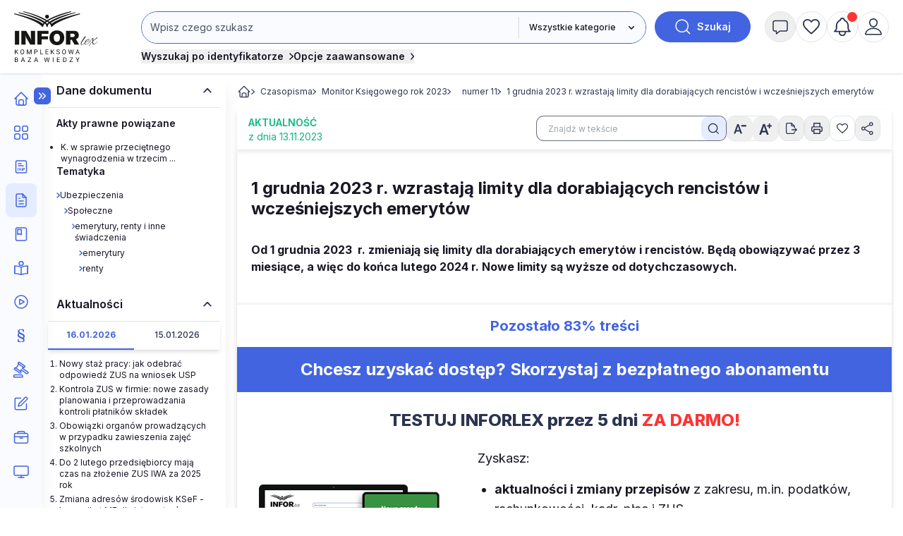

--- FILE ---
content_type: text/html; charset=UTF-8
request_url: https://www.inforlex.pl/czasopisma/I78/2023/11/tresc,FOB0000000000006362933,1-grudnia-2023-r-wzrastaja-limity-dla-dorabiajacych-rencistow-i-wczesniejszych-emerytow.html
body_size: 36819
content:
<!DOCTYPE html>
<html lang="pl">
<head>
 <meta charset="utf-8">
<meta name="viewport" content="width=device-width, initial-scale=1, shrink-to-fit=no">
<!-- ###www.inforlex.pl### -->
 <script type="text/javascript" src="https://consensu.incdn.pl/index.js"></script>
<title>
  1 grudnia 2023 r. wzrastają limity dla dorabiających rencistów i wcześniejszych emerytów -
    INFORLEX Freemium
  </title>
 <meta name="description" content="Od 1 grudnia 2023  r. zmieniają się limity dla dorabiających emerytów i rencistów. Będą obowiązywać przez 3 miesiące, a więc do końca lutego 2024 r. Nowe limity są wyższe od dotychczasowych.">
 
 <!-- Google Tag Manager -->
 <script>
 window.dataLayer = window.dataLayer || [];
 
 dataLayer.push({"wersja":"4","pageVersion":"Inforlex freemium","productTitle":"INFORLEX Freemium","playerPossible":false,"numberOfComments":0,"numberOfPictures":0,"numberOfPlayers":0,"contentFlags":"","login":false,"inforId":"FOB0000000000006362933","articleId":"FOB0000000000006362933 - 1-grudnia-2023-r-wzrastaja-limity-dla-dorabiajacych-rencistow-i-wczesniejszych-emerytow","numberOfCharacters":923,"numberOfWords":207,"type":"Category","datePublished":"2023-11-13","dzienmiesiaca":"1","TagiArt":"ZUS,emerytura wcze\u015bniejsza,renta","pageCategory":"Aktualno\u015b\u0107","name":"Agata Pinzu\u0142","author":{"uuid":"109797"},"redactor":{"uuid":"381"},"source":"Monitor Ksi\u0119gowego","rodzaj_artykulu":"zamkniety"}); 
 (function(w,d,s,l,i){w[l]=w[l]||[];w[l].push(
 {'gtm.start': new Date().getTime(),event:'gtm.js'}
 );var f=d.getElementsByTagName(s)[0],
 j=d.createElement(s),dl=l!='dataLayer'?'&l='+l:'';j.async=true;j.src=
 'https://www.googletagmanager.com/gtm.js?id='+i+dl;f.parentNode.insertBefore(j,f);
 })(window,document,'script','dataLayer','GTM-MX5SWN2');
 </script>
 <!-- End Google Tag Manager -->
 <!-- Begin Chartbeat -->
 <script>
 var _cbq = window._cbq = (window._cbq || []);
 
  _cbq.push(['_acct', 'anon']);
  
 </script>
 <!-- End Chartbeat -->
 <!-- Google tag (gtag.js) -->
 <script async src="https://www.googletagmanager.com/gtag/js?id=G-4B7R0RGTN6"></script>
 <script>
 function gtag(){dataLayer.push(arguments);}
 gtag('js', new Date());
 gtag('config', 'G-4B7R0RGTN6');
 </script>
 <!-- End Google tag (gtag.js) -->
 <script type="text/javascript">
 var pp_gemius_identifier = 'nXCaz37fv8RQPkFRFSt.MGazPziB3nuuWvwXoKgY.Hf.f7';
 // lines below shouldn't be edited
 function gemius_pending(i) { window[i] = window[i] || function() {var x = window[i+'_pdata'] = window[i+'_pdata'] || []; x[x.length]=Array.prototype.slice.call(arguments, 0);};};
 (function(cmds) { var c; while(c = cmds.pop()) gemius_pending(c)})(['gemius_cmd', 'gemius_hit', 'gemius_event', 'gemius_init', 'pp_gemius_hit', 'pp_gemius_event', 'pp_gemius_init']);
 window.pp_gemius_cmd = window.pp_gemius_cmd || window.gemius_cmd;
 (function(d,t) {try {var gt=d.createElement(t),s=d.getElementsByTagName(t)[0],l='http'+((location.protocol=='https:')?'s':''); gt.setAttribute('async','async');
 gt.setAttribute('defer','defer'); gt.src=l+'://gapl.hit.gemius.pl/xgemius.min.js'; s.parentNode.insertBefore(gt,s);} catch (e) {}})(document,'script');
 </script>

<link href="https://fonts.googleapis.com/css2?family=Inter:wght@100..900&display=swap" 
 rel="stylesheet" 
 type="text/css"
 media="print"
 onload="this.media='all'" >
<link rel="stylesheet" href="https://sm.incdn.pl/ilex4/build/css/main.6d7b1e7bdd6b83193048.css">
<script src="https://cdnjs.cloudflare.com/ajax/libs/FileSaver.js/2.0.5/FileSaver.min.js"></script>
<script>
       var App = {"user":{"isLogged":false,"justLogged":false,"token":""},"doc":{"inforId":"FOB0000000000006362933","group":{"slug":"aktualnosci","title":"Aktualno\u015b\u0107","menuName":"","icon":" <i class=\"material-icons\">today<\/i>"}},"searchApiUrl":"https:\/\/search-api.infor.pl"}
 window.app = App;
 App.timestamp = 1768600396;
 App.date = '2026-01-16 22:53:16'; </script> 
 <script async src="https://securepubads.g.doubleclick.net/tag/js/gpt.js"></script>
 <script>
 window.googletag = window.googletag || {cmd: []};
 googletag.cmd.push(function() {
 googletag.defineSlot('/17796319/INFORLEX_4_0/pixel_freemium', [1, 1], 'pixel_freemium').addService(googletag.pubads());
 googletag.pubads().enableSingleRequest();
 googletag.pubads().collapseEmptyDivs();
 googletag.enableServices();
 });
 </script>
 
 <!-- schema.org -->
 <script type="application/ld+json">
 {
    "@context": "https://schema.org",
    "@type": "Article",
    "mainEntityOfPage": {
        "@type": "WebPage",
        "@id": "https://www.inforlex.pl/czasopisma/I78/2023/11/tresc,FOB0000000000006362933,1-grudnia-2023-r-wzrastaja-limity-dla-dorabiajacych-rencistow-i-wczesniejszych-emerytow.html"
    },
    "headline": "1 grudnia 2023 r. wzrastają limity dla dorabiających rencistów i wcześniejszych emerytów",
    "datePublished": "2023-11-05T00:00:00+01:00",
    "dateModified": "2023-11-05T00:00:00+01:00",
    "description": "Od 1 grudnia 2023 r. zmieniają się limity dla dorabiających emerytów i rencistów. Będą obowiązywać przez 3 miesiące, a więc do końca lutego 2024 r. Nowe limity są wyższe od dotychczasowych.",
    "author": {
        "name": "Agata Pinzuł",
        "@type": "Person"
    },
    "publisher": {
        "@type": "Organization",
        "name": "INFORLEX.PL",
        "logo": {
            "@type": "ImageObject",
            "url": "https://static-smj.infor.pl/ilex/_i/_wspolne/logo/infor-lex_2020_white.png",
            "width": "141",
            "height": "90"
        }
    },
    "isAccessibleForFree": false
}
 </script>

 <script>
 if (App.user.isLogged) {
 try {
 if (localStorage.theme === 'dark' || (!('theme' in localStorage) && window.matchMedia('(prefers-color-scheme: dark)').matches)) {
 document.documentElement.classList.add('dark')
 document.querySelector('meta[name="theme-color"]').setAttribute('content', '#0B1120')
 } else {
 document.documentElement.classList.remove('dark')
 }
 } catch (_) {}
 }
 </script>
</head>
<body class="font-inter group submenu-active">
 <noscript><iframe src="https://www.googletagmanager.com/ns.html?id=GTM-MX5SWN2"
height="0" width="0" style="display:none;visibility:hidden"></iframe></noscript>
 
  

 <script>
window.eventBus = {};
window.eventBus.__STATE__ = {"productName":"Inforlex","articleTrackPointId":"detailContentWrapper","debug":false};
</script>
<script src="https://widgets.infor.pl/widgets/eventBusLite2.js?version=122" defer > </script>
<header class="fixed z-50 w-full shadow h-14 lg:h-26 bg-white dark:bg-dark-darkCharcoal dark:border-b-2 dark:border-dark-gray group search-id-group">
 <div class="flex items-center justify-between px-5 h-14 lg:h-26 flex-colum">
 <div class="flex w-1/3 lg:hidden">
  <button class="flex items-center justify-center size-6 menu-mobile-handler">
 <img class="block group-[.menu-active]:hidden size-6 dark-color-blue"
 src="https://sm.incdn.pl/ilex4/img/icons/menu/menu-open.svg" alt="Otworz menu" />
 <img class="hidden group-[.menu-active]:block size-6 dark-color-blue"
 src="https://sm.incdn.pl/ilex4/img/icons/menu/menu-close.svg" alt="Zamknij menu" />
 </button>
 
 </div>
 <div class="flex justify-center lg:justify-start w-1/3 lg:w-32 xl:w-40">
 <a href="/" class="dark:hidden">
  <img class="h-10 lg:h-18" src="//g.infor.pl/p/_files/38318000/1-logo-38318073.svg" alt="Logo Inforlex">
  </a>
 <a href="/" class="hidden dark:inline-block">
  <img class="h-10 lg:h-18" src="//g.infor.pl/p/_files/38455000/logo-inforlex-38454898.svg" alt="Logo Inforlex">
  </a></div>
  <div
 class="hidden group-[.search-collapsed]:flex absolute left-0 right-0 flex-col flex-1 w-full p-5 shadow-xl lg:self-start lg:py-4 lg:pb-3 lg:px-5 lg:relative top-full lg:top-auto lg:flex lg:shadow-none bg-white dark:bg-dark-dimGray lg:dark:bg-transparent">
 <div id="searchByIdContainer" class="max-w-245 w-full mx-auto">
 <form id="searchContainer" action="/lista/czasopisma" method="GET">
 <div class="flex">
 <div
 class="group/select flex max-sm:flex-col justify-end w-full grow sm:rounded-3xl sm:border sm:border-royalBlue dark:border-dark-lightSilver max-sm:dark:border-0 dark:border-2">
 <div class="relative flex w-full max-sm:mb-4">
 <input
 class="w-full 
 p-3 text-base dark:text-dark-lightSilver lg:text-sm border-transparent 
 bg-white lg:bg-lightBlue dark:bg-dark-darkCharcoal placeholder:text-gray-600 dark:placeholder:text-dark-coolGray 
 rounded-3xl sm:rounded-r-none max-sm:border-2 max-sm:border-royalBlue dark:max-sm:border-dark-lightSilver 
 leading-4 focus:outline-royalBlue dark:focus:outline-dark-lightSilver focus:outline-2 sm:mr-0.25
 pr-28 sm:pr-3 "
 name="search" 
 placeholder="Wpisz czego szukasz" id="searchInput" value="" type="text" autocomplete="off" />
 
  <div class="search-suggestions-wrapper hidden z-20 absolute flex-col w-full right-0 top-full bg-pureWhite dark:bg-dark-darkCharcoal py-2 shadow-xl xl:rounded-xl border border-softBlue text-base lg:text-xs">
 <div class="hidden items-center justify-center w-full loaderIndicator">
 <img src="https://sm.incdn.pl/ilex4/img/spinner.svg" alt="Ładowanie" class="size-10 animate-spin-animation"></div>
 <div id="searchSuggestions" class="flex flex-col divide-y divide-mistyGray"></div></div></div>
     <input type="hidden" name="is[]" value="I78" id="issueSymbol">
        <input type="hidden" name="iy[]" value="2023" id="issueYear">
        <input type="hidden" name="in[]" value="11" id="issueNumber">
     <div class="grid relative">
  <svg
 class="pointer-events-none z-10 right-3 relative col-start-1 row-start-1 size-4 self-center justify-self-end forced-colors:hidden"
 viewBox="0 0 16 16" fill="currentColor" aria-hidden="true">
 <path fill-rule="evenodd"
 d="M4.22 6.22a.75.75 0 0 1 1.06 0L8 8.94l2.72-2.72a.75.75 0 1 1 1.06 1.06l-3.25 3.25a.75.75 0 0 1-1.06 0L4.22 7.28a.75.75 0 0 1 0-1.06Z"
 clip-rule="evenodd"></path>
 </svg>
 <select name="gr"
 aria-label="kategorie"
 class="peer appearance-none row-start-1 col-start-1 text-xs dark:text-dark-lightSilver font-medium bg-pureWhite dark:bg-dark-darkCharcoal dark:border-dark-lightSilver sm:dark:border-0 dark:border-2 border-l-0 lg:bg-lightBlue pl-4 pr-10 max-sm:p-3 rounded-3xl sm:rounded-l-none max-sm:bg-lightGray focus:outline-royalBlue focus:outline-2">
 <option value="">Wszystkie kategorie</option>
  <option value="aktualnosci">
 Aktualności
 </option>
  <option value="kopo">
 Porady i artykuły
 </option>
  <option value="ak">
 Akty prawne
 </option>
  <option value="or">
 Orzeczenia
 </option>
  <option value="wy">
 Interpretacje
 </option>
  <option value="fo">
 Formularze
 </option>
  <option value="wis">
 Wskaźniki i stawki
 </option>
  <option value="kalkulatory">
 Kalkulatory
 </option>
  <option value="wideo">
 Szkolenia
 </option>
  <option value="kp">
 Komentarze
 </option>
  <option value="sc">
 Ściągi
 </option>
  <option value="st">
 Streszczenia aktu UE
 </option>
  <option value="ksiazki">
 Książki
 </option>
  <option value="program-plan-kont">
 Program Plan kont
 </option>
  <option value="pisma-urzedowe">
 Pisma Urzędowe
 </option>
  <option value="ebooki">
 E-booki
 </option>
  </select>
 <span class="max-sm:hidden peer-focus:hidden absolute border-l-2 h-[70%] top-[15%]"></span>
 </div>
 </div>
 <button type="submit"
 class="flex items-center justify-center ml-3 font-semibold rounded-full w-11 h-11 lg:w-34 bg-royalBlue dark:bg-dark-primaryBlue text-pureWhite dark:text-dark-lightSilver font-sm group/search shrink-0">
 <img width="24px" height="24px" src="https://sm.incdn.pl/ilex4/img/icons/icon_search_white.svg" alt="lupa"
 class="transition-transform group-hover/search:scale-125">
 <span class="ml-2 text-sm hidden lg:inline">Szukaj</span>
 </button></div>
 <div class="flex flex-col items-start mt-1 lg:mt-2 lg:flex-row gap-2 lg:gap-8 ">
  <button type="button"
 class="flex items-center mt-3 text-sm font-semibold lg:mt-0 toggleSearchIdButton text-midnightBlack dark:text-dark-lightSilver dark:hover:text-dark-coolGray xl:mt-0">
 Wyszukaj po identyfikatorze
 <span class="ml-2 group-[.search-id-collapsed]:rotate-90">
 <svg xmlns="http://www.w3.org/2000/svg" width="5.726" height="9.951" viewBox="0 0 5.726 9.951"><path id="Path_546" data-name="Path 546" d="M9,6l3.915,3.915L9,13.83" transform="translate(-7.939 -4.939)" fill="none" stroke="currentColor" stroke-linecap="round" stroke-linejoin="round" stroke-width="1.5"/></svg></span>
 </button>
  <div class="relative w-full lg:w-auto">
 <button type="button"
 class="flex items-center mt-3 text-sm font-semibold lg:mt-0 toggleAdvancedSearch text-midnightBlack dark:text-dark-lightSilver dark:hover:text-dark-coolGray xl:mt-0">
 Opcje zaawansowane
 <span class="ml-2 group-[.search-id-collapsed]:rotate-90">
 <svg xmlns="http://www.w3.org/2000/svg" width="5.726" height="9.951" viewBox="0 0 5.726 9.951"><path id="Path_546" data-name="Path 546" d="M9,6l3.915,3.915L9,13.83" transform="translate(-7.939 -4.939)" fill="none" stroke="currentColor" stroke-linecap="round" stroke-linejoin="round" stroke-width="1.5"/></svg></span>
 </button>
 <div id="advanceSearchContainer" class="absolute hidden flex-col w-full lg:w-175 mx-auto -left-4 right-0 group-[.search-advanced-collapsed]:flex top-8 bg-pureWhite dark:bg-dark-darkCharcoal msx-5 p-5 pt-3 shadow-xl xl:rounded-xl border border-softBlue dark:border-dark-gray dark:text-dark-lightSilver text-xs">
 <div class="flex justify-between mb-2">
 <span class="text-sm font-semibold">Opcje zaawansowane</span>
 <button type="button" class="toggleAdvancedSearch">
 <img src="https://sm.incdn.pl/ilex4/img/icons/icon_close_black.svg" class="dark-color-blue" alt="Zamknij" />
 </button></div>
 <div class="flex flex-col md:flex-row gap-3 lg:gap-10 justify-between">
 <div class="flex flex-col gap-2">
 <p class="text-xs font-medium">Pokaż wyniki dla:</p>
 <label for="MainSearchSchemaAll" class="flex items-center gap-2">
 <input type="radio" name="qs" value="behavioral" id="MainSearchSchemaAll" class="searchEngine"  checked> wszystkich słów</label>
 <label for="MainSearchSchemaExact" class="flex items-center gap-2">
 <input type="radio" name="qs" value="behavioral-exact" id="MainSearchSchemaExact" class="searchEngine" > dokładnej frazy</label></div>
 <div class="flex flex-col gap-2">
 <p class="text-xs font-medium">Szukaj:</p>
 <label for="MainSearchRangeAll" class="flex items-center gap-2">
 <input type="radio" name="qr" value="" id="MainSearchRangeAll" class="searchEngine"  checked> w tytułach i treści</label>
 <label for="MainSearchRangeTitle" class="flex items-center gap-2">
 <input type="radio" name="qr" value="title" id="MainSearchRangeTitle" class="searchEngine" > w tytułach</label></div>
 <div class="max-sm:mt-4 w-full md:w-auto flex justify-center ">
 <button type="submit"
 class="flex items-center justify-center h-11 w-34 sm:w-14 sm:h-14 bg-softBlue dark:bg-transparent dark:border dark:border-dark-lightSilver rounded-xl group/searchId text-base">
 <img src="https://sm.incdn.pl/ilex4/img/icons/icon_search.svg" alt="Szukaj" class="transition-transform group-hover/searchId:scale-125 dark-color-silver" />
 <span class="block ml-3 sm:hidden">Szukaj</span>
 </button></div></div></div></div></div>
 </form>
  <form action="/lista/czasopisma" method="GET" class="searchByIdForm">
 <div id="searchById"
 class="absolute hidden max-w-320 mx-auto left-0 right-0 group-[.search-id-collapsed]:flex flex-col top-24 bg-pureWhite dark:bg-dark-darkCharcoal mx-5 p-5 pt-3 shadow-xl xl:rounded-xl border border-softBlue dark:border-dark-gray dark:text-dark-lightSilver z-20">
 <div class="flex justify-between mb-2">
 <span class="text-sm font-semibold">Wyszukiwanie po identyfikatorze</span>
 <button type="button" class="toggleSearchIdButton">
 <img src="https://sm.incdn.pl/ilex4/img/icons/icon_close_black.svg" class="dark-color-blue" alt="Zamknij" />
 </button></div>
 <div class="flex items-center justify-between sm:space-x-3 max-sm:flex-col">
 <div
 class="flex flex-col sm:flex-row max-md:flex-wrap lg:max-xl:flex-wrap w-full sm:flex-row sm:max-md:*:w-1/2 lg:max-xl:*:w-1/2 *:p-2">
 <div class="flex-1">
 <label class="block mb-2 text-xs font-semibold text-mediumGray">Typ dokumentu</label>
 <div class="grid">
 <svg
 class="pointer-events-none z-10 right-3 relative col-start-1 row-start-1 size-4 self-center justify-self-end forced-colors:hidden"
 viewBox="0 0 16 16" fill="currentColor" aria-hidden="true">
 <path fill-rule="evenodd"
 d="M4.22 6.22a.75.75 0 0 1 1.06 0L8 8.94l2.72-2.72a.75.75 0 1 1 1.06 1.06l-3.25 3.25a.75.75 0 0 1-1.06 0L4.22 7.28a.75.75 0 0 1 0-1.06Z"
 clip-rule="evenodd"></path>
 </svg>
 <select id="searchById_symbol" name="is"
 class="appearance-none row-start-1 col-start-1 w-full p-2 text-base lg:text-xs rounded-md bg-lightGray dark:bg-dark-darkCharcoal dark:border dark:border-dark-gray focus:outline-royalBlue focus:outline-1">
  <option value="blp.dzu.e0l.eli.mpo.u02.u03.u04.u05.u06.u07.u08.u09.u10.u11.u12.u13.u14.u15.u16.u17.u18.u19.u20.u21.u22.u23.u24.u25.u26.u27.u28.u29.u30.u31.u32.u33.u34.u35.u36.u37.u38.u39.u40.u41.u42.u43.u44.u45.u46.u47.u48.u49.u50.u51.u52.u53.u54.u55.u56.u57.u58.u59.u60.u61.u62.u63.u64.u65.u66.u67.u68.u69.u86.u87.u88.u89.u90.u91.u92.u93.u94.u95.u96.u97.u98.u99.u70.u71.u72.u73.u74.u75.u76.u77.u78.u79.u80.u81.u82.u83.u84.u85" class=" text-xs" > PRZEPISY</option>
  <option value="dzu" class="issue2012Search text-xs dark:dark:bg-transparent"  selected>&nbsp;&nbsp;&nbsp;Dziennik Ustaw</option>
  <option value="mpo" class="issue2012Search text-xs dark:dark:bg-transparent" >&nbsp;&nbsp;&nbsp;Monitor Polski</option>
  <option value="u02.u03.u04.u05.u06.u07.u08.u09.u10.u11.u12.u13.u14.u15.u16.u17.u18.u19.u20.u21.u22.u23.u24.u25.u26.u27.u28.u29.u30.u31.u32.u33.u34.u35.u36.u37.u38.u39.u40.u41.u42.u43.u44.u45.u46.u47.u48.u49.u50.u51.u52.u53.u54.u55.u56.u57.u58.u59.u60.u61.u62.u63.u64.u65.u66.u67.u68.u69.u86.u87.u88.u89.u90.u91.u92.u93.u94.u95.u96.u97.u98.u99" class="issue2012Search text-xs dark:dark:bg-transparent" >&nbsp;&nbsp;&nbsp;Dzienniki urzędowe</option>
  <option value="u70.u71.u72.u73.u74.u75.u76.u77.u78.u79.u80.u81.u82.u83.u84.u85" class="issue2012Search text-xs dark:dark:bg-transparent" >&nbsp;&nbsp;&nbsp;Prawo miejscowe</option>
  <option value="e0l" class="issue2023UeSearch text-xs dark:dark:bg-transparent" >&nbsp;&nbsp;&nbsp;Dziennik Urzędowy Unii Europejskiej, L</option>
  <option value="eli" class="issue2023UeSearch text-xs dark:dark:bg-transparent" >&nbsp;&nbsp;&nbsp;Dziennik Urzędowy Unii Europejskiej, LI</option>
  <option value="blp" class=" text-xs dark:dark:bg-transparent" >&nbsp;&nbsp;&nbsp;Biuletyn Informacyjny Lasów Państwowych</option>
   <option value="nsa.oan.oio.opi.osa.osk.osn.oso.oss.otk.ots.ozp.wsa" class="signatureSearch text-xs" > ORZECZENIA</option>
  <option value="osn" class="signatureSearch text-xs dark:dark:bg-transparent" >&nbsp;&nbsp;&nbsp;Orzeczenia Sądu Najwyższego</option>
  <option value="nsa" class="signatureSearch text-xs dark:dark:bg-transparent" >&nbsp;&nbsp;&nbsp;Orzeczenia Naczelnego Sądu Administracyjnego</option>
  <option value="wsa" class="signatureSearch text-xs dark:dark:bg-transparent" >&nbsp;&nbsp;&nbsp;Orzeczenia Wojewódzkich Sądów Administracyjnych</option>
  <option value="osa" class="signatureSearch text-xs dark:dark:bg-transparent" >&nbsp;&nbsp;&nbsp;Orzeczenia Sądów Apelacyjnych </option>
  <option value="otk" class="signatureSearch text-xs dark:dark:bg-transparent" >&nbsp;&nbsp;&nbsp;Orzeczenia Trybunału Konstytucyjnego</option>
  <option value="ots" class="signatureSearch text-xs dark:dark:bg-transparent" >&nbsp;&nbsp;&nbsp;Orzeczenia Trybunału Sprawiedliwości WE</option>
  <option value="opi" class="signatureSearch text-xs dark:dark:bg-transparent" >&nbsp;&nbsp;&nbsp;Orzeczenia Sądu Pierwszej Instancji WE</option>
  <option value="oan" class="signatureSearch text-xs dark:dark:bg-transparent" >&nbsp;&nbsp;&nbsp;Orzeczenia Sądu Antymonopolowego</option>
  <option value="oio" class="signatureSearch text-xs dark:dark:bg-transparent" >&nbsp;&nbsp;&nbsp;Orzeczenia Izb Obrachunkowych</option>
  <option value="osk" class="signatureSearch text-xs dark:dark:bg-transparent" >&nbsp;&nbsp;&nbsp;Orzeczenia Sądu Ochrony Konkurencji i Konsumentów </option>
  <option value="oso" class="signatureSearch text-xs dark:dark:bg-transparent" >&nbsp;&nbsp;&nbsp;Orzeczenia Sądów Okręgowych</option>
  <option value="oss" class="signatureSearch text-xs dark:dark:bg-transparent" >&nbsp;&nbsp;&nbsp;Orzeczenia Sądu ds. Służby Publicznej</option>
  <option value="ozp" class="signatureSearch text-xs dark:dark:bg-transparent" >&nbsp;&nbsp;&nbsp;Orzeczenia z zamówień publicznych </option>
   <option value="sip.str.sur" class="signatureSearch text-xs" > INTERPRETACJE URZĘDOW</option>
  <option value="sur" class="signatureSearch text-xs dark:dark:bg-transparent" >&nbsp;&nbsp;&nbsp;Interpretacje urzędów</option>
  <option value="sip" class="signatureSearch text-xs dark:dark:bg-transparent" >&nbsp;&nbsp;&nbsp;Interpretacje podatkowe</option>
  <option value="str" class="signatureSearch text-xs dark:dark:bg-transparent" >&nbsp;&nbsp;&nbsp;Standardy rachunkowości</option>
   <option value="i02.i03.i12.i13.i14.i16.i17.i21.i26.i32.i33.i34.i35.i40.i41.i65.i78.i79.i83.i87.x03" class=" text-xs" > CZASOPISMA</option>
  <option value="x03" class=" text-xs dark:dark:bg-transparent" >&nbsp;&nbsp;&nbsp;eporadnia.infor.pl</option>
  <option value="i21" class=" text-xs dark:dark:bg-transparent" >&nbsp;&nbsp;&nbsp;Poradnik Prawa Spółek </option>
  <option value="i26" class=" text-xs dark:dark:bg-transparent" >&nbsp;&nbsp;&nbsp;Serwis Prawno-Pracowniczy / Niezbędnik Kadrowo-Płacowy</option>
  <option value="i16" class=" text-xs dark:dark:bg-transparent" >&nbsp;&nbsp;&nbsp;Monitor Prawa Zamówień Publicznych</option>
  <option value="i32" class=" text-xs dark:dark:bg-transparent" >&nbsp;&nbsp;&nbsp;Sposób na płace</option>
  <option value="i33" class=" text-xs dark:dark:bg-transparent" >&nbsp;&nbsp;&nbsp;Poradnik Oświatowy</option>
  <option value="i34" class=" text-xs dark:dark:bg-transparent" >&nbsp;&nbsp;&nbsp;Poradnik Samorządowca</option>
  <option value="i35" class=" text-xs dark:dark:bg-transparent" >&nbsp;&nbsp;&nbsp;Poradnik Instytucji Pomocy Społecznej</option>
  <option value="i17" class=" text-xs dark:dark:bg-transparent" >&nbsp;&nbsp;&nbsp;Monitor BHP</option>
  <option value="i14" class=" text-xs dark:dark:bg-transparent" >&nbsp;&nbsp;&nbsp;Poradnik Gazety Prawnej</option>
  <option value="i41" class=" text-xs dark:dark:bg-transparent" >&nbsp;&nbsp;&nbsp;Gazeta Samorządu i Administracji</option>
  <option value="i13" class=" text-xs dark:dark:bg-transparent" >&nbsp;&nbsp;&nbsp;Personel i Zarządzanie</option>
  <option value="i02" class=" text-xs dark:dark:bg-transparent" >&nbsp;&nbsp;&nbsp;Dziennik Gazeta Prawna</option>
  <option value="i03" class=" text-xs dark:dark:bg-transparent" >&nbsp;&nbsp;&nbsp;Monitor Prawa Budowlanego i Nieruchomości</option>
  <option value="i12" class=" text-xs dark:dark:bg-transparent" >&nbsp;&nbsp;&nbsp;Monitor Prawa Ochrony Środowiska</option>
  <option value="i40" class=" text-xs dark:dark:bg-transparent" >&nbsp;&nbsp;&nbsp;Rachunkowość Budżetowa</option>
  <option value="i87" class=" text-xs dark:dark:bg-transparent" >&nbsp;&nbsp;&nbsp;Poradnik Rachunkowości Budżetowej</option>
  <option value="i65" class=" text-xs dark:dark:bg-transparent" >&nbsp;&nbsp;&nbsp;Monitor Prawa Pracy i Ubezpieczeń</option>
  <option value="i78" class=" text-xs dark:dark:bg-transparent" >&nbsp;&nbsp;&nbsp;Monitor Księgowego</option>
  <option value="i79" class=" text-xs dark:dark:bg-transparent" >&nbsp;&nbsp;&nbsp;Biuletyn VAT</option>
  <option value="i83" class=" text-xs dark:dark:bg-transparent" >&nbsp;&nbsp;&nbsp;Biuletyn Głównego Księgowego</option>
   <option value="fiw.fsi" class="signatureSearch text-xs" > Formularze i wzory</option>
   </select></div></div>
 <div class="searchById-group">
 <label class="block mb-2 text-xs font-semibold text-mediumGray">Rok</label>
 <div class="relative">
 <input type="number" id="searchById_year" name="iy"
 placeholder="Roczniki"
 class="w-40 p-2 text-base lg:text-xs rounded-md lg:max-xl:w-full max-md:w-full bg-lightGray dark:bg-dark-darkCharcoal dark:border dark:border-dark-gray focus:outline-royalBlue focus:outline-1" /></div></div>
 <div class="searchById-group">
 <label class="block mb-2 text-xs font-semibold text-mediumGray">Numer</label>
 <div class="relative">
 <input type="number" id="searchById_number" name="in"
 placeholder="Numer"
 class="w-40 p-2 text-base lg:text-xs rounded-md lg:max-xl:w-full max-md:w-full bg-lightGray dark:bg-dark-darkCharcoal dark:border dark:border-dark-gray focus:outline-royalBlue focus:outline-1" /></div></div>
 <div class="searchById-group">
 <label class="block mb-2 text-xs font-semibold text-mediumGray">Pozycja / strona</label>
 <div class="relative">
 <input type="number" id="searchById_position" name="ip"
 placeholder="Pozycja / strona"
 class="w-40 p-2 text-base lg:text-xs rounded-md lg:max-xl:w-full max-md:w-full bg-lightGray dark:bg-dark-darkCharcoal dark:border dark:border-dark-gray focus:outline-royalBlue focus:outline-1" /></div></div>
 <div class="searchById-group hidden flex-1">
 <label class="block mb-2 text-xs font-semibold text-mediumGray">Sygnatura</label>
 <div class="relative">
 <input type="text" id="searchById_signature" name="sig"
 placeholder="Sygnatura"
 class="w-40 p-2 text-base lg:text-xs rounded-md lg:max-xl:w-full max-md:w-full bg-lightGray dark:bg-dark-darkCharcoal dark:border dark:border-dark-gray focus:outline-royalBlue focus:outline-1" /></div></div></div>
 <div class="max-sm:mt-4">
 <button type="submit"
 class="flex items-center justify-center h-11 w-34 sm:w-14 sm:h-14 bg-softBlue dark:bg-transparent dark:border dark:border-dark-lightSilver rounded-xl group/searchId">
 <img src="https://sm.incdn.pl/ilex4/img/icons/icon_search.svg" alt="Szukaj" class="transition-transform group-hover/searchId:scale-125 dark-color-silver" />
 <span class="block ml-3 sm:hidden">Szukaj</span>
 </button></div></div></div>
 </form>
 </div></div>
  <div class="flex justify-end gap-3 lg:self-start lg:w-auto lg:py-4 lg:justify-between w-1/3">
  <button
 class="flex items-center justify-center size-8 lg:hidden lg:w-11 lg:h-11 lg:rounded-full lg:border lg:border-mistyGray lg:hover:bg-mistyGray group toggleSearchButton dark:hover:bg-dark-lightTranslucentBlueHover">
 <img height="24px" width="24px" src="https://sm.incdn.pl/ilex4/img/icons/icon_search.svg" alt="Wyszukaj" class="hover:animate-header-rotate-animation max-w-none dark-color-silver">
 </button>
  <div class="relative">
  <button title="Powiadomienia" 
 class=" paywall-modal-trigger  flex items-center justify-center size-8 lg:size-11 lg:rounded-full lg:border lg:border-mistyGray dark:border-lightGray lg:hover:bg-lightGray dark:hover:bg-dark-lightTranslucentBlueHover group-[.message-collapsed]:lg:bg-mistyGray">
 <img height="24px" width="24px" src="https://sm.incdn.pl/ilex4/img/icons/icon_message.svg" alt="powiadomienia" class="hover:animate-header-rotate-animation dark-color-silver">
 </button>
 <div class="absolute max-lg:right-0 lg:left-1/2 lg:-translate-x-1/2 top-full lg:top-[calc(100%+theme('spacing.3'))] w-max lg:w-96 lg:rounded shadow-container bg-pureWhite z-50 hidden group-[.message-collapsed]:block dark:bg-dark-darkCharcoal dark:border dark:border-dark-gray dark:text-dark-lightSilver">
 <div class="flex lg:rounded-t items-center justify-between py-2.5 px-3 border-b border-paleGray dark:border-b dark:border-dark-gray dark:bg-dark-dimGray">
 <span class="text-sm font-semibold">Powiadomienia</span>
 <button class="handleMessageBtn">
 <img src="https://sm.incdn.pl/ilex4/img/icons/icon_close_black.svg" class="dark-color-white" alt="Zamknij" />
 </button></div>
 <div class="p-3 text-sm">
  <div class="max-lg:text-center">
 <span >Nie masz nowych powiadomień</span></div>
  </div></div></div>
 <div id="myInforlex" class="flex gap-3 hidden lg:flex">
  <a
 href="/biuletyn"
 title="Schowek"
 class=" paywall-modal-trigger  items-center justify-center size-8 hidden lg:flex lg:w-11 lg:h-11 lg:rounded-full lg:border lg:border-mistyGray dark:border-lightGray lg:hover:bg-mistyGray group dark:hover:bg-dark-lightTranslucentBlueHover">
 <img height="24px" width="24px" src="https://sm.incdn.pl/ilex4/img/icons/icon_heart.svg" class="hover:animate-header-rotate-animation dark-color-silver " alt="Schowek">
 </a>
        <a href="/alerty" title="Moje alerty"
 class=" paywall-modal-trigger  relative hidden lg:flex items-center justify-center size-8 lg:w-11 lg:h-11 lg:rounded-full lg:border lg:border-mistyGray dark:border-lightGray dark:hover:bg-dark-lightTranslucentBlueHover lg:hover:bg-mistyGray group notificationAlert"
 data-alerts-count="">
 <span class=" absolute top-0 right-0 flex h-1.5 min-w-1.5 lg:h-3.5 lg:min-w-3.5 notificationAlertIcon">
 <span class="absolute inline-flex w-full h-full rounded-full opacity-75 animate-ping bg-red-soft"></span>
 <span class="relative inline-flex rounded-full h-1.5 min-w-1.5 lg:h-3.5 lg:min-w-3.5 bg-red-soft text-center"></span></span>
 <img height="24px" width="24px" src="https://sm.incdn.pl/ilex4/img/icons/icon_notification.svg" alt="notyfikacje"
 class="group-hover:animate-header-rotate-animation dark-color-silver">
 </a></div>
    <a id="yourAccount" href="/logowanie?redirect=/czasopisma/I78/2023/11/tresc%2CFOB0000000000006362933%2C1-grudnia-2023-r-wzrastaja-limity-dla-dorabiajacych-rencistow-i-wczesniejszych-emerytow.html"
 title="Zaloguj"
 class="flex items-center justify-center size-8 lg:size-11 flex lg:flex lg:rounded-full lg:border lg:border-mistyGray dark:border-dark-lightSilver lg:hover:bg-mistyGray group dark:hover:bg-dark-lightTranslucentBlueHover">
 <img height="24px" width="24px" src="https://sm.incdn.pl/ilex4/img/icons/icon_user.svg" alt="konto" class="hover:animate-header-rotate-animation dark-color-silver max-w-none">
 </a>
 <div class="hidden items-center justify-center size-8 lg:hidden account-trigger">
 <img height="24px" width="24px" src="https://sm.incdn.pl/ilex4/img/icons/icon_user.svg" alt="konto" class="hover:animate-header-rotate-animation dark-color-silver max-w-none">
 <div class="absolute hidden group-[.mobile-header-dropdown-active]:block right-1 divide-y shadow-md top-full z-50 bg-white dark:bg-dark-dimGray right-0 top-full py-3 px-3 shadow-rightAside rounded">
 <a href="/logowanie?redirect=/czasopisma/I78/2023/11/tresc%2CFOB0000000000006362933%2C1-grudnia-2023-r-wzrastaja-limity-dla-dorabiajacych-rencistow-i-wczesniejszych-emerytow.html"
 title="Zaloguj"
 class="flex pb-2">
 Zaloguj </a>
  <a href="/biuletyn"
 title="Schowek"
 class=" paywall-modal-trigger  flex py-2">
 Schowek
 </a>
        <a href="/alerty" title="Moje alerty"
 class=" paywall-modal-trigger  relative flex items-center group notificationAlert pt-2"
 data-alerts-count="">
 Moje alerty 
 <span class=" flex ml-2 size-4 notificationAlertIcon">
 <span class="absolute inline-flex size-3.5 rounded-full opacity-75 animate-ping bg-red-soft"></span>
 <span class="relative inline-flex rounded-full size-3.5 bg-red-soft text-center"></span></span>
 </a>
 </div></div></div></div>
</header> <div class="fixed hidden group-[.page-details-mobile-active]:block group-[.menu-active]:block group-[.search-id-collapsed]:block group-[.search-collapsed]:block group-[.search-advanced-collapsed]:block group-[.visible-question-box]:block group-[.modal-active]:block group-[.message-collapsed]:block group-[.mobile-header-dropdown-active]:block z-40 w-full h-screen bg-absoluteBlack opacity-35 group-[.page-details-mobile-active]:bg-transparent close-all-handler"></div>
 <div class="flex w-full pt-14 lg:pt-26 print:pt-0 menu-content group app-body group/menu  hasAside">
  <aside class="hidden hide-on-print shrink-0 group-[.menu-active]:flex group-[.menu-active]:absolute lg:flex w-full sm:w-72 group-[.menu-collapsed]:w-16 !w-15 text-sm z-40 lg:z-2">
 <div class="fixed w-full sm:w-80 group-[.menu-collapsed]:w-16 z-10">
 <nav class="h-[calc(100vh-theme('spacing.14'))] lg:h-[calc(100vh-theme('spacing.26'))]">
 <div class="relative h-[calc(100vh-theme('spacing.14'))] lg:h-[calc(100vh-theme('spacing.26'))]">
 <button id="toggleMenuButton"
 class="flex group-[.menu-active]:hidden items-center justify-center absolute top-5 -right-3 w-6 h-6 rounded-md bg-royalBlue z-10 rotate-0 group-[.menu-collapsed]:rotate-180 group-[.menu-items-active]:hidden">
 <img id="toggleMenuImgButton" width="20px" height="20px" src="https://sm.incdn.pl/ilex4/img/icons/arrow-left-double.svg" alt="Ikona akcji menu" />
 </button>
 <div
 class="w-full px-2 py-3 shadow-xl bg-lightBlue dark:bg-dark-darkCharcoal dark:border-r-2 dark:border-dark-gray group-[.menu-items-active]:w-full menuRenderedBox group-[.menu-items-active]:sm:w-80 group/menu isAsideContent lg:group-[.menu-items-active]:w-16 h-[calc(100vh-theme('spacing.14'))] lg:h-[calc(100vh-theme('spacing.26'))] w-full overflow-y-auto scrollbar">
  <ul ><li class="group/item-horizontal menu-item"><a href="/" title="Strona główna" class="group/mainItemMenu flex items-center rounded-lg text-midnightBlack hover:bg-lightGray dark:hover:bg-dark-lightTranslucentBlue group-[.activeItemMenu]/item-horizontal:bg-softBlue group-[.parentActiveItemMenu]/item-horizontal:bg-softBlue group-[.activeItemMenu]/item-horizontal:dark:bg-dark-lightTranslucentBlue dark:group-[.activeItemMenu]/item-horizontal:bg-dark-lightTranslucentBlue dark:group-[.parentActiveItemMenu]/item-horizontal:bg-dark-lightTranslucentBlue dark:group-[.activeItemMenu]/item-horizontal:dark:bg-dark-lightTranslucentBlue group-hover/item-horizontal:text-dark-mediumBlue" onclick="dataLayer.push({ &#039;event&#039;: &#039;ilexevent&#039;, &#039;eventCategory&#039;: &#039;Menu&#039;, &#039;eventAction&#039;: &#039;STRONA GŁÓWNA&#039;});"><span class="flex items-center justify-center size-12"><img src="https://sm.incdn.pl/ilex4/img/icons/menu/icon-svg_home-ilex.svg" class="dark-color-blue" alt="ikona elementu menu" loading="lazy"/></span><div class="flex-1 group-[.menu-collapsed]:hidden lg:group-[.menu-items-active]:hidden flex items-center grow text-base text-midnightBlack dark:text-dark-lightSilver font-semibold sm:text-sm"> Strona główna </div></a><div class="relative lg:absolute top-0 right-0 hidden w-full lg:w-56 group-[.isAsideContent]/menu:lg:w-65 lg:w-56 h-full px-3 lg:px-3 max-lg:pl-12 group-[.item-active]/item-horizontal:flex flex-col shadow-none lg:shadow-xl bg-pureWhite dark:bg-dark-darkCharcoal dark:border-r"><div tabindex="0" class="flex-row items-center hidden py-2 border-b-2 cursor-pointer lg:flex horizontalMenuButton"><span class="flex items-center justify-center rotate-180 w-6 h-10 shrink-0 text-deepNavy dark:text-dark-lightSilver"><svg xmlns="http://www.w3.org/2000/svg" width="5.726" height="9.951" viewBox="0 0 5.726 9.951"><path id="Path_546" data-name="Path 546" d="M9,6l3.915,3.915L9,13.83" transform="translate(-7.939 -4.939)" fill="none" stroke="currentColor" stroke-linecap="round" stroke-linejoin="round" stroke-width="1.5" /></svg></span><span class="ml-2 text-sm text-midnightBlack dark:text-dark-lightSilver font-semibold">Strona główna </span></div></div></li><li class="group/item-horizontal menu-item"><div tabindex="0" class="group/mainItemMenu flex items-center rounded-lg cursor-pointer group-[.activeItemMenu]/item-horizontal:bg-softBlue dark:group-[.activeItemMenu]/item-horizontal:bg-dark-lightTranslucentBlue dark:hover:bg-dark-lightTranslucentBlue group-[.parentActiveItemMenu]/item-horizontal:bg-softBlue dark:group-[.parentActiveItemMenu]/item-horizontal:bg-dark-lightTranslucentBlue hover:bg-lightGray horizontalMenuButton" title="Tematyka"><span class="flex items-center justify-center size-12"><img src="https://sm.incdn.pl/ilex4/img/icons/menu/icon-svg_taxonomy-ilex.svg" class="dark-color-blue" alt="ikona elementu menu" loading="lazy"/></span><div class="flex-1 group-[.menu-collapsed]:hidden lg:group-[.menu-items-active]:hidden flex items-center grow text-base text-midnightBlack dark:text-dark-lightSilver font-semibold sm:text-sm"> Tematyka <span class="flex items-center justify-center ml-auto rotate-90 group-[.item-active]/item-horizontal:-rotate-90 lg:rotate-0 w-6 h-12 text-deepNavy dark:text-dark-lightSilver"><svg xmlns="http://www.w3.org/2000/svg" width="5.726" height="9.951" viewBox="0 0 5.726 9.951"><path id="Path_546" data-name="Path 546" d="M9,6l3.915,3.915L9,13.83" transform="translate(-7.939 -4.939)" fill="none" stroke="currentColor" stroke-linecap="round" stroke-linejoin="round" stroke-width="1.5" /></svg></span></div></div><div class="relative lg:absolute top-0 right-0 hidden w-full lg:w-56 group-[.isAsideContent]/menu:lg:w-65 lg:w-56 h-full px-3 lg:px-3 max-lg:pl-12 group-[.item-active]/item-horizontal:flex flex-col shadow-none lg:shadow-xl bg-pureWhite dark:bg-dark-darkCharcoal dark:border-r"><div tabindex="0" class="flex-row items-center hidden py-2 border-b-2 cursor-pointer lg:flex horizontalMenuButton"><span class="flex items-center justify-center rotate-180 w-6 h-10 shrink-0 text-deepNavy dark:text-dark-lightSilver"><svg xmlns="http://www.w3.org/2000/svg" width="5.726" height="9.951" viewBox="0 0 5.726 9.951"><path id="Path_546" data-name="Path 546" d="M9,6l3.915,3.915L9,13.83" transform="translate(-7.939 -4.939)" fill="none" stroke="currentColor" stroke-linecap="round" stroke-linejoin="round" stroke-width="1.5" /></svg></span><span class="ml-2 text-sm text-midnightBlack dark:text-dark-lightSilver font-semibold">Tematyka </span></div><ul class="h-auto lg:h-screen py-2 scrollbar overflow-y-hidden lg:overflow-y-auto"><li class="py-1 min-h-8 group/item-menu-last"><a href="/lista/katalogi?ct=13&amp;mnuid=2" class="text-sm text-midnightBlack dark:text-dark-lightSilver sm:text-xs 2xl:text-sm group-[.activeItemMenu]/item-menu-last:text-royalBlue"> Branże (639114) </a></li><li class="py-1 min-h-8 group/item-menu-last"><a href="/lista/katalogi?ct=20&amp;mnuid=3" class="text-sm text-midnightBlack dark:text-dark-lightSilver sm:text-xs 2xl:text-sm group-[.activeItemMenu]/item-menu-last:text-royalBlue"> Budownictwo i nieruchomości (266923) </a></li><li class="py-1 min-h-8 group/item-menu-last"><a href="/lista/katalogi?ct=22&amp;mnuid=4" class="text-sm text-midnightBlack dark:text-dark-lightSilver sm:text-xs 2xl:text-sm group-[.activeItemMenu]/item-menu-last:text-royalBlue"> Controlling (3) </a></li><li class="py-1 min-h-8 group/item-menu-last"><a href="/lista/katalogi?ct=19&amp;mnuid=5" class="text-sm text-midnightBlack dark:text-dark-lightSilver sm:text-xs 2xl:text-sm group-[.activeItemMenu]/item-menu-last:text-royalBlue"> Finanse firm i controlling (446) </a></li><li class="py-1 min-h-8 group/item-menu-last"><a href="/lista/katalogi?ct=17&amp;mnuid=6" class="text-sm text-midnightBlack dark:text-dark-lightSilver sm:text-xs 2xl:text-sm group-[.activeItemMenu]/item-menu-last:text-royalBlue"> Finanse publiczne (15818) </a></li><li class="py-1 min-h-8 group/item-menu-last"><a href="/lista/katalogi?ct=02&amp;mnuid=7" class="text-sm text-midnightBlack dark:text-dark-lightSilver sm:text-xs 2xl:text-sm group-[.activeItemMenu]/item-menu-last:text-royalBlue"> Kadry i płace (82794) </a></li><li class="py-1 min-h-8 group/item-menu-last"><a href="/lista/katalogi?ct=29&amp;mnuid=8" class="text-sm text-midnightBlack dark:text-dark-lightSilver sm:text-xs 2xl:text-sm group-[.activeItemMenu]/item-menu-last:text-royalBlue"> Krajowy Plan Odbudowy i Fundusz Odbudowy (54) </a></li><li class="py-1 min-h-8 group/item-menu-last"><a href="/lista/katalogi?ct=25&amp;mnuid=9" class="text-sm text-midnightBlack dark:text-dark-lightSilver sm:text-xs 2xl:text-sm group-[.activeItemMenu]/item-menu-last:text-royalBlue"> Niezbędnik Dyrektora Przedszkola (20) </a></li><li class="py-1 min-h-8 group/item-menu-last"><a href="/lista/katalogi?ct=24&amp;mnuid=10" class="text-sm text-midnightBlack dark:text-dark-lightSilver sm:text-xs 2xl:text-sm group-[.activeItemMenu]/item-menu-last:text-royalBlue"> Niezbędnik Dyrektora Szkoły (88) </a></li><li class="py-1 min-h-8 group/item-menu-last"><a href="/lista/katalogi?ct=03&amp;mnuid=11" class="text-sm text-midnightBlack dark:text-dark-lightSilver sm:text-xs 2xl:text-sm group-[.activeItemMenu]/item-menu-last:text-royalBlue"> Obrót gospodarczy (277334) </a></li><li class="py-1 min-h-8 group/item-menu-last"><a href="/lista/katalogi?ct=12&amp;mnuid=12" class="text-sm text-midnightBlack dark:text-dark-lightSilver sm:text-xs 2xl:text-sm group-[.activeItemMenu]/item-menu-last:text-royalBlue"> Organy administracji publicznej (1634911) </a></li><li class="py-1 min-h-8 group/item-menu-last"><a href="/lista/katalogi?ct=27&amp;mnuid=13" class="text-sm text-midnightBlack dark:text-dark-lightSilver sm:text-xs 2xl:text-sm group-[.activeItemMenu]/item-menu-last:text-royalBlue"> Pakiet antykryzysowy (3847) </a></li><li class="py-1 min-h-8 group/item-menu-last"><a href="/lista/katalogi?ct=07&amp;mnuid=14" class="text-sm text-midnightBlack dark:text-dark-lightSilver sm:text-xs 2xl:text-sm group-[.activeItemMenu]/item-menu-last:text-royalBlue"> Personel i zarządzanie (7026) </a></li><li class="py-1 min-h-8 group/item-menu-last"><a href="/lista/katalogi?ct=01&amp;mnuid=15" class="text-sm text-midnightBlack dark:text-dark-lightSilver sm:text-xs 2xl:text-sm group-[.activeItemMenu]/item-menu-last:text-royalBlue"> Podatki (1127556) </a></li><li class="py-1 min-h-8 group/item-menu-last"><a href="/lista/katalogi?ct=30&amp;mnuid=16" class="text-sm text-midnightBlack dark:text-dark-lightSilver sm:text-xs 2xl:text-sm group-[.activeItemMenu]/item-menu-last:text-royalBlue"> Polski Ład (1442) </a></li><li class="py-1 min-h-8 group/item-menu-last"><a href="/lista/katalogi?ct=31&amp;mnuid=17" class="text-sm text-midnightBlack dark:text-dark-lightSilver sm:text-xs 2xl:text-sm group-[.activeItemMenu]/item-menu-last:text-royalBlue"> Pomoc Ukrainie – regulacje prawne (1129) </a></li><li class="py-1 min-h-8 group/item-menu-last"><a href="/lista/katalogi?ct=06&amp;mnuid=18" class="text-sm text-midnightBlack dark:text-dark-lightSilver sm:text-xs 2xl:text-sm group-[.activeItemMenu]/item-menu-last:text-royalBlue"> Prawo administracyjne (604777) </a></li><li class="py-1 min-h-8 group/item-menu-last"><a href="/lista/katalogi?ct=35&amp;mnuid=19" class="text-sm text-midnightBlack dark:text-dark-lightSilver sm:text-xs 2xl:text-sm group-[.activeItemMenu]/item-menu-last:text-royalBlue"> Prawo i życie (30) </a></li><li class="py-1 min-h-8 group/item-menu-last"><a href="/lista/katalogi?ct=08&amp;mnuid=20" class="text-sm text-midnightBlack dark:text-dark-lightSilver sm:text-xs 2xl:text-sm group-[.activeItemMenu]/item-menu-last:text-royalBlue"> Prawo karne (31081) </a></li><li class="py-1 min-h-8 group/item-menu-last"><a href="/lista/katalogi?ct=09&amp;mnuid=21" class="text-sm text-midnightBlack dark:text-dark-lightSilver sm:text-xs 2xl:text-sm group-[.activeItemMenu]/item-menu-last:text-royalBlue"> Prawo konstytucyjne (8063) </a></li><li class="py-1 min-h-8 group/item-menu-last"><a href="/lista/katalogi?ct=15&amp;mnuid=22" class="text-sm text-midnightBlack dark:text-dark-lightSilver sm:text-xs 2xl:text-sm group-[.activeItemMenu]/item-menu-last:text-royalBlue"> Rachunkowość budżetowa (10640) </a></li><li class="py-1 min-h-8 group/item-menu-last"><a href="/lista/katalogi?ct=04&amp;mnuid=23" class="text-sm text-midnightBlack dark:text-dark-lightSilver sm:text-xs 2xl:text-sm group-[.activeItemMenu]/item-menu-last:text-royalBlue"> Rachunkowość firm (13923) </a></li><li class="py-1 min-h-8 group/item-menu-last"><a href="/lista/katalogi?ct=16&amp;mnuid=24" class="text-sm text-midnightBlack dark:text-dark-lightSilver sm:text-xs 2xl:text-sm group-[.activeItemMenu]/item-menu-last:text-royalBlue"> Sprawozdawczość (2439) </a></li><li class="py-1 min-h-8 group/item-menu-last"><a href="/lista/katalogi?ct=05&amp;mnuid=25" class="text-sm text-midnightBlack dark:text-dark-lightSilver sm:text-xs 2xl:text-sm group-[.activeItemMenu]/item-menu-last:text-royalBlue"> Ubezpieczenia (131533) </a></li><li class="py-1 min-h-8 group/item-menu-last"><a href="/lista/katalogi?ct=11&amp;mnuid=26" class="text-sm text-midnightBlack dark:text-dark-lightSilver sm:text-xs 2xl:text-sm group-[.activeItemMenu]/item-menu-last:text-royalBlue"> Unia Europejska (35297) </a></li><li class="py-1 min-h-8 group/item-menu-last"><a href="/lista/katalogi?ct=10&amp;mnuid=27" class="text-sm text-midnightBlack dark:text-dark-lightSilver sm:text-xs 2xl:text-sm group-[.activeItemMenu]/item-menu-last:text-royalBlue"> Wiadomości gospodarcze (502) </a></li><li class="py-1 min-h-8 group/item-menu-last"><a href="/lista/katalogi?ct=18&amp;mnuid=28" class="text-sm text-midnightBlack dark:text-dark-lightSilver sm:text-xs 2xl:text-sm group-[.activeItemMenu]/item-menu-last:text-royalBlue"> Zamówienia publiczne (13221) </a></li><li class="py-1 min-h-8 group/item-menu-last"><a href="/lista/katalogi?ct=26&amp;mnuid=29" class="text-sm text-midnightBlack dark:text-dark-lightSilver sm:text-xs 2xl:text-sm group-[.activeItemMenu]/item-menu-last:text-royalBlue"> Zamówienia publiczne 2021 (12880) </a></li></ul></div></li><li class="group/item-horizontal menu-item"><a href="/czasopisma/I02/?selectedMagazineSymbolList=I02" title="Dziennik Gazeta Prawna" onclick="dataLayer.push({ &#039;event&#039;: &#039;ilexevent&#039;, &#039;eventCategory&#039;: &#039;Menu&#039;, &#039;eventAction&#039;: &#039;DZIENNIK GAZETA PRAWNA&#039;});" class="group/mainItemMenu flex items-center rounded-lg text-midnightBlack hover:bg-lightGray dark:hover:bg-dark-lightTranslucentBlue group-[.activeItemMenu]/item-horizontal:bg-softBlue group-[.parentActiveItemMenu]/item-horizontal:bg-softBlue group-[.activeItemMenu]/item-horizontal:dark:bg-dark-lightTranslucentBlue dark:group-[.activeItemMenu]/item-horizontal:bg-dark-lightTranslucentBlue dark:group-[.parentActiveItemMenu]/item-horizontal:bg-dark-lightTranslucentBlue dark:group-[.activeItemMenu]/item-horizontal:dark:bg-dark-lightTranslucentBlue group-hover/item-horizontal:text-dark-mediumBlue"><span class="flex items-center justify-center size-12"><img src="https://sm.incdn.pl/ilex4/img/icons/menu/icon-svg_dgp-ilex.svg" class="dark-color-blue" alt="ikona elementu menu" loading="lazy"/></span><div class="flex-1 group-[.menu-collapsed]:hidden lg:group-[.menu-items-active]:hidden flex items-center grow text-base text-midnightBlack dark:text-dark-lightSilver font-semibold sm:text-sm"> Dziennik Gazeta Prawna </div></a><div class="relative lg:absolute top-0 right-0 hidden w-full lg:w-56 group-[.isAsideContent]/menu:lg:w-65 lg:w-56 h-full px-3 lg:px-3 max-lg:pl-12 group-[.item-active]/item-horizontal:flex flex-col shadow-none lg:shadow-xl bg-pureWhite dark:bg-dark-darkCharcoal dark:border-r"><div tabindex="0" class="flex-row items-center hidden py-2 border-b-2 cursor-pointer lg:flex horizontalMenuButton"><span class="flex items-center justify-center rotate-180 w-6 h-10 shrink-0 text-deepNavy dark:text-dark-lightSilver"><svg xmlns="http://www.w3.org/2000/svg" width="5.726" height="9.951" viewBox="0 0 5.726 9.951"><path id="Path_546" data-name="Path 546" d="M9,6l3.915,3.915L9,13.83" transform="translate(-7.939 -4.939)" fill="none" stroke="currentColor" stroke-linecap="round" stroke-linejoin="round" stroke-width="1.5" /></svg></span><span class="ml-2 text-sm text-midnightBlack dark:text-dark-lightSilver font-semibold">Dziennik Gazeta Prawna </span></div></div></li><li class="group/item-horizontal menu-item parentActiveItemMenu"><div tabindex="0" class="group/mainItemMenu flex items-center rounded-lg cursor-pointer group-[.activeItemMenu]/item-horizontal:bg-softBlue dark:group-[.activeItemMenu]/item-horizontal:bg-dark-lightTranslucentBlue dark:hover:bg-dark-lightTranslucentBlue group-[.parentActiveItemMenu]/item-horizontal:bg-softBlue dark:group-[.parentActiveItemMenu]/item-horizontal:bg-dark-lightTranslucentBlue hover:bg-lightGray horizontalMenuButton" title="Czasopisma"><span class="flex items-center justify-center size-12"><img src="https://sm.incdn.pl/ilex4/img/icons/menu/icon-svg_magazines-ilex.svg" class="dark-color-blue" alt="ikona elementu menu" loading="lazy"/></span><div class="flex-1 group-[.menu-collapsed]:hidden lg:group-[.menu-items-active]:hidden flex items-center grow text-base text-midnightBlack dark:text-dark-lightSilver font-semibold sm:text-sm"> Czasopisma <span class="flex items-center justify-center ml-auto rotate-90 group-[.item-active]/item-horizontal:-rotate-90 lg:rotate-0 w-6 h-12 text-deepNavy dark:text-dark-lightSilver"><svg xmlns="http://www.w3.org/2000/svg" width="5.726" height="9.951" viewBox="0 0 5.726 9.951"><path id="Path_546" data-name="Path 546" d="M9,6l3.915,3.915L9,13.83" transform="translate(-7.939 -4.939)" fill="none" stroke="currentColor" stroke-linecap="round" stroke-linejoin="round" stroke-width="1.5" /></svg></span></div></div><div class="relative lg:absolute top-0 right-0 hidden w-full lg:w-56 group-[.isAsideContent]/menu:lg:w-65 lg:w-56 h-full px-3 lg:px-3 max-lg:pl-12 group-[.item-active]/item-horizontal:flex flex-col shadow-none lg:shadow-xl bg-pureWhite dark:bg-dark-darkCharcoal dark:border-r"><div tabindex="0" class="flex-row items-center hidden py-2 border-b-2 cursor-pointer lg:flex horizontalMenuButton"><span class="flex items-center justify-center rotate-180 w-6 h-10 shrink-0 text-deepNavy dark:text-dark-lightSilver"><svg xmlns="http://www.w3.org/2000/svg" width="5.726" height="9.951" viewBox="0 0 5.726 9.951"><path id="Path_546" data-name="Path 546" d="M9,6l3.915,3.915L9,13.83" transform="translate(-7.939 -4.939)" fill="none" stroke="currentColor" stroke-linecap="round" stroke-linejoin="round" stroke-width="1.5" /></svg></span><span class="ml-2 text-sm text-midnightBlack dark:text-dark-lightSilver font-semibold">Czasopisma </span></div><ul class="h-auto lg:h-screen py-2 scrollbar overflow-y-hidden lg:overflow-y-auto"><li class="py-1 min-h-8 group/item-menu-last"><a href="/czasopisma/" class="text-sm text-midnightBlack dark:text-dark-lightSilver sm:text-xs 2xl:text-sm group-[.activeItemMenu]/item-menu-last:text-royalBlue"> Zobacz wszystkie </a></li><li class="py-1 min-h-8 group/item-menu-last"><a href="/czasopisma/I83/" class="text-sm text-midnightBlack dark:text-dark-lightSilver sm:text-xs 2xl:text-sm group-[.activeItemMenu]/item-menu-last:text-royalBlue"> Biuletyn Głównego Księgowego </a></li><li class="py-1 min-h-8 group/item-menu-last"><a href="/czasopisma/I79/" class="text-sm text-midnightBlack dark:text-dark-lightSilver sm:text-xs 2xl:text-sm group-[.activeItemMenu]/item-menu-last:text-royalBlue"> Biuletyn VAT </a></li><li class="py-1 min-h-8 group/item-menu-last"><a href="/czasopisma/I41/" class="text-sm text-midnightBlack dark:text-dark-lightSilver sm:text-xs 2xl:text-sm group-[.activeItemMenu]/item-menu-last:text-royalBlue"> Gazeta Samorządu i Administracji </a></li><li class="py-1 min-h-8 group/item-menu-last activeItemMenu"><a href="/czasopisma/I78/" class="text-sm text-midnightBlack dark:text-dark-lightSilver sm:text-xs 2xl:text-sm group-[.activeItemMenu]/item-menu-last:text-royalBlue"> Monitor Księgowego </a></li><li class="py-1 min-h-8 group/item-menu-last"><a href="/czasopisma/I65/" class="text-sm text-midnightBlack dark:text-dark-lightSilver sm:text-xs 2xl:text-sm group-[.activeItemMenu]/item-menu-last:text-royalBlue"> Monitor Prawa Pracy i Ubezpieczeń </a></li><li class="py-1 min-h-8 group/item-menu-last"><a href="/czasopisma/I13/" class="text-sm text-midnightBlack dark:text-dark-lightSilver sm:text-xs 2xl:text-sm group-[.activeItemMenu]/item-menu-last:text-royalBlue"> Personel i Zarządzanie </a></li><li class="py-1 min-h-8 group/item-menu-last"><a href="/czasopisma/I14/" class="text-sm text-midnightBlack dark:text-dark-lightSilver sm:text-xs 2xl:text-sm group-[.activeItemMenu]/item-menu-last:text-royalBlue"> Poradnik Gazety Prawnej </a></li><li class="py-1 min-h-8 group/item-menu-last"><a href="/czasopisma/I33/" class="text-sm text-midnightBlack dark:text-dark-lightSilver sm:text-xs 2xl:text-sm group-[.activeItemMenu]/item-menu-last:text-royalBlue"> Poradnik Oświatowy </a></li><li class="py-1 min-h-8 group/item-menu-last"><a href="/czasopisma/I87/" class="text-sm text-midnightBlack dark:text-dark-lightSilver sm:text-xs 2xl:text-sm group-[.activeItemMenu]/item-menu-last:text-royalBlue"> Poradnik Rachunkowości Budżetowej </a></li><li class="py-1 min-h-8 group/item-menu-last"><a href="/czasopisma/I40/" class="text-sm text-midnightBlack dark:text-dark-lightSilver sm:text-xs 2xl:text-sm group-[.activeItemMenu]/item-menu-last:text-royalBlue"> Rachunkowość Budżetowa </a></li><li class="py-1 min-h-8 group/item-menu-last"><a href="/czasopisma/I26/" class="text-sm text-midnightBlack dark:text-dark-lightSilver sm:text-xs 2xl:text-sm group-[.activeItemMenu]/item-menu-last:text-royalBlue"> Serwis Prawno-Pracowniczy / Niezbędnik Kadrowo-Płacowy </a></li><li class="py-1 min-h-8 group/item-menu-last"><a href="/czasopisma/I03/" class="text-sm text-midnightBlack dark:text-dark-lightSilver sm:text-xs 2xl:text-sm group-[.activeItemMenu]/item-menu-last:text-royalBlue"> Monitor Prawa Budowlanego i Nieruchomości </a></li><li class="py-1 min-h-8 group/item-menu-last"><a href="/czasopisma/I12/" class="text-sm text-midnightBlack dark:text-dark-lightSilver sm:text-xs 2xl:text-sm group-[.activeItemMenu]/item-menu-last:text-royalBlue"> Monitor Prawa Ochrony Środowiska </a></li><li class="py-1 min-h-8 group/item-menu-last"><a href="/czasopisma/I16/" class="text-sm text-midnightBlack dark:text-dark-lightSilver sm:text-xs 2xl:text-sm group-[.activeItemMenu]/item-menu-last:text-royalBlue"> Monitor Prawa Zamówień Publicznych </a></li><li class="py-1 min-h-8 group/item-menu-last"><a href="/czasopisma/I17/" class="text-sm text-midnightBlack dark:text-dark-lightSilver sm:text-xs 2xl:text-sm group-[.activeItemMenu]/item-menu-last:text-royalBlue"> Monitor BHP </a></li><li class="py-1 min-h-8 group/item-menu-last"><a href="/czasopisma/I20/" class="text-sm text-midnightBlack dark:text-dark-lightSilver sm:text-xs 2xl:text-sm group-[.activeItemMenu]/item-menu-last:text-royalBlue"> Prosto o biznesie </a></li></ul></div></li><li class="group/item-horizontal menu-item"><a href="/lista?gr=ksiazki&amp;mnuid=30" title="Książki" class="group/mainItemMenu flex items-center rounded-lg text-midnightBlack hover:bg-lightGray dark:hover:bg-dark-lightTranslucentBlue group-[.activeItemMenu]/item-horizontal:bg-softBlue group-[.parentActiveItemMenu]/item-horizontal:bg-softBlue group-[.activeItemMenu]/item-horizontal:dark:bg-dark-lightTranslucentBlue dark:group-[.activeItemMenu]/item-horizontal:bg-dark-lightTranslucentBlue dark:group-[.parentActiveItemMenu]/item-horizontal:bg-dark-lightTranslucentBlue dark:group-[.activeItemMenu]/item-horizontal:dark:bg-dark-lightTranslucentBlue group-hover/item-horizontal:text-dark-mediumBlue" onclick="dataLayer.push({ &#039;event&#039;: &#039;ilexevent&#039;, &#039;eventCategory&#039;: &#039;Menu&#039;, &#039;eventAction&#039;: &#039;KSIĄŻKI&#039;});"><span class="flex items-center justify-center size-12"><img src="https://sm.incdn.pl/ilex4/img/icons/menu/icon-svg_books-ilex.svg" class="dark-color-blue" alt="ikona elementu menu" loading="lazy"/></span><div class="flex-1 group-[.menu-collapsed]:hidden lg:group-[.menu-items-active]:hidden flex items-center grow text-base text-midnightBlack dark:text-dark-lightSilver font-semibold sm:text-sm"> Książki </div></a><div class="relative lg:absolute top-0 right-0 hidden w-full lg:w-56 group-[.isAsideContent]/menu:lg:w-65 lg:w-56 h-full px-3 lg:px-3 max-lg:pl-12 group-[.item-active]/item-horizontal:flex flex-col shadow-none lg:shadow-xl bg-pureWhite dark:bg-dark-darkCharcoal dark:border-r"><div tabindex="0" class="flex-row items-center hidden py-2 border-b-2 cursor-pointer lg:flex horizontalMenuButton"><span class="flex items-center justify-center rotate-180 w-6 h-10 shrink-0 text-deepNavy dark:text-dark-lightSilver"><svg xmlns="http://www.w3.org/2000/svg" width="5.726" height="9.951" viewBox="0 0 5.726 9.951"><path id="Path_546" data-name="Path 546" d="M9,6l3.915,3.915L9,13.83" transform="translate(-7.939 -4.939)" fill="none" stroke="currentColor" stroke-linecap="round" stroke-linejoin="round" stroke-width="1.5" /></svg></span><span class="ml-2 text-sm text-midnightBlack dark:text-dark-lightSilver font-semibold">Książki </span></div></div></li><li class="group/item-horizontal menu-item"><a href="/lista?kw=komentarze%20prawne&amp;mnuid=31" title="Komentarze prawne" class="group/mainItemMenu flex items-center rounded-lg text-midnightBlack hover:bg-lightGray dark:hover:bg-dark-lightTranslucentBlue group-[.activeItemMenu]/item-horizontal:bg-softBlue group-[.parentActiveItemMenu]/item-horizontal:bg-softBlue group-[.activeItemMenu]/item-horizontal:dark:bg-dark-lightTranslucentBlue dark:group-[.activeItemMenu]/item-horizontal:bg-dark-lightTranslucentBlue dark:group-[.parentActiveItemMenu]/item-horizontal:bg-dark-lightTranslucentBlue dark:group-[.activeItemMenu]/item-horizontal:dark:bg-dark-lightTranslucentBlue group-hover/item-horizontal:text-dark-mediumBlue" onclick="dataLayer.push({ &#039;event&#039;: &#039;ilexevent&#039;, &#039;eventCategory&#039;: &#039;Menu&#039;, &#039;eventAction&#039;: &#039;KOMENTARZE PRAWNE&#039;});"><span class="flex items-center justify-center size-12"><img src="https://sm.incdn.pl/ilex4/img/icons/menu/icon-svg_comments-ilex.svg" class="dark-color-blue" alt="ikona elementu menu" loading="lazy"/></span><div class="flex-1 group-[.menu-collapsed]:hidden lg:group-[.menu-items-active]:hidden flex items-center grow text-base text-midnightBlack dark:text-dark-lightSilver font-semibold sm:text-sm"> Komentarze prawne </div></a><div class="relative lg:absolute top-0 right-0 hidden w-full lg:w-56 group-[.isAsideContent]/menu:lg:w-65 lg:w-56 h-full px-3 lg:px-3 max-lg:pl-12 group-[.item-active]/item-horizontal:flex flex-col shadow-none lg:shadow-xl bg-pureWhite dark:bg-dark-darkCharcoal dark:border-r"><div tabindex="0" class="flex-row items-center hidden py-2 border-b-2 cursor-pointer lg:flex horizontalMenuButton"><span class="flex items-center justify-center rotate-180 w-6 h-10 shrink-0 text-deepNavy dark:text-dark-lightSilver"><svg xmlns="http://www.w3.org/2000/svg" width="5.726" height="9.951" viewBox="0 0 5.726 9.951"><path id="Path_546" data-name="Path 546" d="M9,6l3.915,3.915L9,13.83" transform="translate(-7.939 -4.939)" fill="none" stroke="currentColor" stroke-linecap="round" stroke-linejoin="round" stroke-width="1.5" /></svg></span><span class="ml-2 text-sm text-midnightBlack dark:text-dark-lightSilver font-semibold">Komentarze prawne </span></div></div></li><li class="group/item-horizontal menu-item"><a href="/lista?gr=wideo&amp;mnuid=32" title="Szkolenia" class="group/mainItemMenu flex items-center rounded-lg text-midnightBlack hover:bg-lightGray dark:hover:bg-dark-lightTranslucentBlue group-[.activeItemMenu]/item-horizontal:bg-softBlue group-[.parentActiveItemMenu]/item-horizontal:bg-softBlue group-[.activeItemMenu]/item-horizontal:dark:bg-dark-lightTranslucentBlue dark:group-[.activeItemMenu]/item-horizontal:bg-dark-lightTranslucentBlue dark:group-[.parentActiveItemMenu]/item-horizontal:bg-dark-lightTranslucentBlue dark:group-[.activeItemMenu]/item-horizontal:dark:bg-dark-lightTranslucentBlue group-hover/item-horizontal:text-dark-mediumBlue" onclick="dataLayer.push({ &#039;event&#039;: &#039;ilexevent&#039;, &#039;eventCategory&#039;: &#039;Menu&#039;, &#039;eventAction&#039;: &#039;SZKOLENIA&#039;});"><span class="flex items-center justify-center size-12"><img src="https://sm.incdn.pl/ilex4/img/icons/menu/icon-svg_inforacademy-ilex.svg" class="dark-color-blue" alt="ikona elementu menu" loading="lazy"/></span><div class="flex-1 group-[.menu-collapsed]:hidden lg:group-[.menu-items-active]:hidden flex items-center grow text-base text-midnightBlack dark:text-dark-lightSilver font-semibold sm:text-sm"> Szkolenia </div></a><div class="relative lg:absolute top-0 right-0 hidden w-full lg:w-56 group-[.isAsideContent]/menu:lg:w-65 lg:w-56 h-full px-3 lg:px-3 max-lg:pl-12 group-[.item-active]/item-horizontal:flex flex-col shadow-none lg:shadow-xl bg-pureWhite dark:bg-dark-darkCharcoal dark:border-r"><div tabindex="0" class="flex-row items-center hidden py-2 border-b-2 cursor-pointer lg:flex horizontalMenuButton"><span class="flex items-center justify-center rotate-180 w-6 h-10 shrink-0 text-deepNavy dark:text-dark-lightSilver"><svg xmlns="http://www.w3.org/2000/svg" width="5.726" height="9.951" viewBox="0 0 5.726 9.951"><path id="Path_546" data-name="Path 546" d="M9,6l3.915,3.915L9,13.83" transform="translate(-7.939 -4.939)" fill="none" stroke="currentColor" stroke-linecap="round" stroke-linejoin="round" stroke-width="1.5" /></svg></span><span class="ml-2 text-sm text-midnightBlack dark:text-dark-lightSilver font-semibold">Szkolenia </span></div></div></li><li class="group/item-horizontal menu-item"><div tabindex="0" class="group/mainItemMenu flex items-center rounded-lg cursor-pointer group-[.activeItemMenu]/item-horizontal:bg-softBlue dark:group-[.activeItemMenu]/item-horizontal:bg-dark-lightTranslucentBlue dark:hover:bg-dark-lightTranslucentBlue group-[.parentActiveItemMenu]/item-horizontal:bg-softBlue dark:group-[.parentActiveItemMenu]/item-horizontal:bg-dark-lightTranslucentBlue hover:bg-lightGray horizontalMenuButton" title="Akty prawne"><span class="flex items-center justify-center size-12"><img src="https://sm.incdn.pl/ilex4/img/icons/menu/icon-svg_acts-ilex.svg" class="dark-color-blue" alt="ikona elementu menu" loading="lazy"/></span><div class="flex-1 group-[.menu-collapsed]:hidden lg:group-[.menu-items-active]:hidden flex items-center grow text-base text-midnightBlack dark:text-dark-lightSilver font-semibold sm:text-sm"> Akty prawne <span class="flex items-center justify-center ml-auto rotate-90 group-[.item-active]/item-horizontal:-rotate-90 lg:rotate-0 w-6 h-12 text-deepNavy dark:text-dark-lightSilver"><svg xmlns="http://www.w3.org/2000/svg" width="5.726" height="9.951" viewBox="0 0 5.726 9.951"><path id="Path_546" data-name="Path 546" d="M9,6l3.915,3.915L9,13.83" transform="translate(-7.939 -4.939)" fill="none" stroke="currentColor" stroke-linecap="round" stroke-linejoin="round" stroke-width="1.5" /></svg></span></div></div><div class="relative lg:absolute top-0 right-0 hidden w-full lg:w-56 group-[.isAsideContent]/menu:lg:w-65 lg:w-56 h-full px-3 lg:px-3 max-lg:pl-12 group-[.item-active]/item-horizontal:flex flex-col shadow-none lg:shadow-xl bg-pureWhite dark:bg-dark-darkCharcoal dark:border-r"><div tabindex="0" class="flex-row items-center hidden py-2 border-b-2 cursor-pointer lg:flex horizontalMenuButton"><span class="flex items-center justify-center rotate-180 w-6 h-10 shrink-0 text-deepNavy dark:text-dark-lightSilver"><svg xmlns="http://www.w3.org/2000/svg" width="5.726" height="9.951" viewBox="0 0 5.726 9.951"><path id="Path_546" data-name="Path 546" d="M9,6l3.915,3.915L9,13.83" transform="translate(-7.939 -4.939)" fill="none" stroke="currentColor" stroke-linecap="round" stroke-linejoin="round" stroke-width="1.5" /></svg></span><span class="ml-2 text-sm text-midnightBlack dark:text-dark-lightSilver font-semibold">Akty prawne </span></div><ul class="h-auto lg:h-screen py-2 scrollbar overflow-y-hidden lg:overflow-y-auto"><li class="py-1 min-h-8 group/item-menu-last"><a href="/lista?gr=ak&amp;is=dzu&amp;mnuid=34" class="text-sm text-midnightBlack dark:text-dark-lightSilver sm:text-xs 2xl:text-sm group-[.activeItemMenu]/item-menu-last:text-royalBlue"> Dziennik Ustaw (96536) </a></li><li class="py-1 min-h-8 group/item-menu-last"><a href="/lista?gr=ak&amp;is=mpo&amp;mnuid=35" class="text-sm text-midnightBlack dark:text-dark-lightSilver sm:text-xs 2xl:text-sm group-[.activeItemMenu]/item-menu-last:text-royalBlue"> Monitor Polski (61285) </a></li><li class="py-1 min-h-8 group/item-menu-last group/item-vertical menu-item"><div tabindex="0" class="flex items-center justify-between w-full text-sm text-midnightBlack dark:text-dark-lightSilver cursor-pointer sm:text-xs 2xl:text-sm verticalMenuButton group-[.parentActiveItemMenu]/item-vertical:text-royalBlue"> Dzienniki urzędowe <div class="ml-1"><span class="size-6 flex items-center justify-center rotate-90 group-[.item-active]/item-vertical:-rotate-90 text-deepNavy dark:text-dark-lightSilver"><svg xmlns="http://www.w3.org/2000/svg" width="5.726" height="9.951" viewBox="0 0 5.726 9.951" ><path id="Path_546" data-name="Path 546" d="M9,6l3.915,3.915L9,13.83" transform="translate(-7.939 -4.939)" fill="none" stroke="currentColor" stroke-linecap="round" stroke-linejoin="round" stroke-width="1.5" /></svg></span></div></div><div class="hidden ml-4 my-2 lg:my-2 group-[.item-active]/item-vertical:flex"><ul class=""><li class="py-1 min-h-8 group/item-menu-last"><a href="/lista?gr=ak&amp;is=u02&amp;mnuid=37" class="text-sm text-midnightBlack dark:text-dark-lightSilver sm:text-xs 2xl:text-sm group-[.activeItemMenu]/item-menu-last:text-royalBlue"> Dziennik Urzędowy Ministra Finansów (2301) </a></li><li class="py-1 min-h-8 group/item-menu-last"><a href="/lista?gr=ak&amp;is=u03&amp;mnuid=38" class="text-sm text-midnightBlack dark:text-dark-lightSilver sm:text-xs 2xl:text-sm group-[.activeItemMenu]/item-menu-last:text-royalBlue"> Dziennik Urzędowy Ministra Spraw Wewnętrznych (277) </a></li><li class="py-1 min-h-8 group/item-menu-last"><a href="/lista?gr=ak&amp;is=u04&amp;mnuid=39" class="text-sm text-midnightBlack dark:text-dark-lightSilver sm:text-xs 2xl:text-sm group-[.activeItemMenu]/item-menu-last:text-royalBlue"> Dziennik Urzędowy Ministra Zdrowia (2633) </a></li><li class="py-1 min-h-8 group/item-menu-last"><a href="/lista?gr=ak&amp;is=u05&amp;mnuid=40" class="text-sm text-midnightBlack dark:text-dark-lightSilver sm:text-xs 2xl:text-sm group-[.activeItemMenu]/item-menu-last:text-royalBlue"> Dziennik Urzędowy Narodowego Banku Polskiego (652) </a></li><li class="py-1 min-h-8 group/item-menu-last"><a href="/lista?gr=ak&amp;is=u06&amp;mnuid=41" class="text-sm text-midnightBlack dark:text-dark-lightSilver sm:text-xs 2xl:text-sm group-[.activeItemMenu]/item-menu-last:text-royalBlue"> Dziennik Urzędowy Ministra Sprawiedliwości (4649) </a></li><li class="py-1 min-h-8 group/item-menu-last"><a href="/lista?gr=ak&amp;is=u07&amp;mnuid=42" class="text-sm text-midnightBlack dark:text-dark-lightSilver sm:text-xs 2xl:text-sm group-[.activeItemMenu]/item-menu-last:text-royalBlue"> Dziennik Urzędowy Ministra Środowiska i Głównego Inspektora Ochrony Środowiska (676) </a></li><li class="py-1 min-h-8 group/item-menu-last"><a href="/lista?gr=ak&amp;is=u08&amp;mnuid=43" class="text-sm text-midnightBlack dark:text-dark-lightSilver sm:text-xs 2xl:text-sm group-[.activeItemMenu]/item-menu-last:text-royalBlue"> Dziennik Urzędowy Ministra Skarbu Państwa (220) </a></li><li class="py-1 min-h-8 group/item-menu-last"><a href="/lista?gr=ak&amp;is=u09&amp;mnuid=44" class="text-sm text-midnightBlack dark:text-dark-lightSilver sm:text-xs 2xl:text-sm group-[.activeItemMenu]/item-menu-last:text-royalBlue"> Dziennik Urzędowy Ministra Infrastruktury (761) </a></li><li class="py-1 min-h-8 group/item-menu-last"><a href="/lista?gr=ak&amp;is=u10&amp;mnuid=45" class="text-sm text-midnightBlack dark:text-dark-lightSilver sm:text-xs 2xl:text-sm group-[.activeItemMenu]/item-menu-last:text-royalBlue"> Dziennik Urzędowy Urzędu Regulacji Telekomunikacji i Poczty (58) </a></li><li class="py-1 min-h-8 group/item-menu-last"><a href="/lista?gr=ak&amp;is=u11&amp;mnuid=46" class="text-sm text-midnightBlack dark:text-dark-lightSilver sm:text-xs 2xl:text-sm group-[.activeItemMenu]/item-menu-last:text-royalBlue"> Dziennik Urzędowy Ministra Transportu i Budownictwa (23) </a></li><li class="py-1 min-h-8 group/item-menu-last"><a href="/lista?gr=ak&amp;is=u12&amp;mnuid=47" class="text-sm text-midnightBlack dark:text-dark-lightSilver sm:text-xs 2xl:text-sm group-[.activeItemMenu]/item-menu-last:text-royalBlue"> Dziennik Urzędowy Urzędu Komunikacji Elektronicznej (1794) </a></li><li class="py-1 min-h-8 group/item-menu-last"><a href="/lista?gr=ak&amp;is=u13&amp;mnuid=48" class="text-sm text-midnightBlack dark:text-dark-lightSilver sm:text-xs 2xl:text-sm group-[.activeItemMenu]/item-menu-last:text-royalBlue"> Dziennik Urzędowy Ministra Spraw Wewnętrznych i Administracji (1134) </a></li><li class="py-1 min-h-8 group/item-menu-last"><a href="/lista?gr=ak&amp;is=u14&amp;mnuid=49" class="text-sm text-midnightBlack dark:text-dark-lightSilver sm:text-xs 2xl:text-sm group-[.activeItemMenu]/item-menu-last:text-royalBlue"> Dziennik Urzędowy Ministra Transportu (95) </a></li><li class="py-1 min-h-8 group/item-menu-last"><a href="/lista?gr=ak&amp;is=u15&amp;mnuid=50" class="text-sm text-midnightBlack dark:text-dark-lightSilver sm:text-xs 2xl:text-sm group-[.activeItemMenu]/item-menu-last:text-royalBlue"> Dziennik Urzędowy Ministra Budownictwa (28) </a></li><li class="py-1 min-h-8 group/item-menu-last"><a href="/lista?gr=ak&amp;is=u16&amp;mnuid=51" class="text-sm text-midnightBlack dark:text-dark-lightSilver sm:text-xs 2xl:text-sm group-[.activeItemMenu]/item-menu-last:text-royalBlue"> Dziennik Urzędowy Ministra Nauki i Szkolnictwa Wyższego (1143) </a></li><li class="py-1 min-h-8 group/item-menu-last"><a href="/lista?gr=ak&amp;is=u17&amp;mnuid=52" class="text-sm text-midnightBlack dark:text-dark-lightSilver sm:text-xs 2xl:text-sm group-[.activeItemMenu]/item-menu-last:text-royalBlue"> Dziennik Urzędowy Głównego Urzędu Miar (581) </a></li><li class="py-1 min-h-8 group/item-menu-last"><a href="/lista?gr=ak&amp;is=u18&amp;mnuid=53" class="text-sm text-midnightBlack dark:text-dark-lightSilver sm:text-xs 2xl:text-sm group-[.activeItemMenu]/item-menu-last:text-royalBlue"> Dziennik Urzędowy Ministra Rolnictwa i Rozwoju Wsi (1324) </a></li><li class="py-1 min-h-8 group/item-menu-last"><a href="/lista?gr=ak&amp;is=u19&amp;mnuid=54" class="text-sm text-midnightBlack dark:text-dark-lightSilver sm:text-xs 2xl:text-sm group-[.activeItemMenu]/item-menu-last:text-royalBlue"> Dziennik Urzędowy Ministra Edukacji Narodowej i Sportu (11) </a></li><li class="py-1 min-h-8 group/item-menu-last"><a href="/lista?gr=ak&amp;is=u20&amp;mnuid=55" class="text-sm text-midnightBlack dark:text-dark-lightSilver sm:text-xs 2xl:text-sm group-[.activeItemMenu]/item-menu-last:text-royalBlue"> Dziennik Urzędowy Ministra Edukacji i Nauki (451) </a></li><li class="py-1 min-h-8 group/item-menu-last"><a href="/lista?gr=ak&amp;is=u21&amp;mnuid=56" class="text-sm text-midnightBlack dark:text-dark-lightSilver sm:text-xs 2xl:text-sm group-[.activeItemMenu]/item-menu-last:text-royalBlue"> Dziennik Urzędowy Ministra Edukacji Narodowej (435) </a></li><li class="py-1 min-h-8 group/item-menu-last"><a href="/lista?gr=ak&amp;is=u22&amp;mnuid=57" class="text-sm text-midnightBlack dark:text-dark-lightSilver sm:text-xs 2xl:text-sm group-[.activeItemMenu]/item-menu-last:text-royalBlue"> Dziennik Urzędowy Ministra Gospodarki Morskiej (11) </a></li><li class="py-1 min-h-8 group/item-menu-last"><a href="/lista?gr=ak&amp;is=u23&amp;mnuid=58" class="text-sm text-midnightBlack dark:text-dark-lightSilver sm:text-xs 2xl:text-sm group-[.activeItemMenu]/item-menu-last:text-royalBlue"> Dziennik Urzędowy Ministra Obrony Narodowej (7065) </a></li><li class="py-1 min-h-8 group/item-menu-last"><a href="/lista?gr=ak&amp;is=u24&amp;mnuid=59" class="text-sm text-midnightBlack dark:text-dark-lightSilver sm:text-xs 2xl:text-sm group-[.activeItemMenu]/item-menu-last:text-royalBlue"> Dziennik Urzędowy Komendy Głównej Państwowej Straży Pożarnej (546) </a></li><li class="py-1 min-h-8 group/item-menu-last"><a href="/lista?gr=ak&amp;is=u25&amp;mnuid=60" class="text-sm text-midnightBlack dark:text-dark-lightSilver sm:text-xs 2xl:text-sm group-[.activeItemMenu]/item-menu-last:text-royalBlue"> Dziennik Urzędowy Głównego Urzędu Statystycznego (1093) </a></li><li class="py-1 min-h-8 group/item-menu-last"><a href="/lista?gr=ak&amp;is=u26&amp;mnuid=61" class="text-sm text-midnightBlack dark:text-dark-lightSilver sm:text-xs 2xl:text-sm group-[.activeItemMenu]/item-menu-last:text-royalBlue"> Dziennik Urzędowy Ministra Kultury i Dziedzictwa Narodowego (1485) </a></li><li class="py-1 min-h-8 group/item-menu-last"><a href="/lista?gr=ak&amp;is=u27&amp;mnuid=62" class="text-sm text-midnightBlack dark:text-dark-lightSilver sm:text-xs 2xl:text-sm group-[.activeItemMenu]/item-menu-last:text-royalBlue"> Dziennik Urzędowy Komendy Głównej Policji (3012) </a></li><li class="py-1 min-h-8 group/item-menu-last"><a href="/lista?gr=ak&amp;is=u28&amp;mnuid=63" class="text-sm text-midnightBlack dark:text-dark-lightSilver sm:text-xs 2xl:text-sm group-[.activeItemMenu]/item-menu-last:text-royalBlue"> Dziennik Urzędowy Ministra Gospodarki (288) </a></li><li class="py-1 min-h-8 group/item-menu-last"><a href="/lista?gr=ak&amp;is=u29&amp;mnuid=64" class="text-sm text-midnightBlack dark:text-dark-lightSilver sm:text-xs 2xl:text-sm group-[.activeItemMenu]/item-menu-last:text-royalBlue"> Dziennik Urzędowy Urzędu Ochrony Konkurencji i Konsumentów (109) </a></li><li class="py-1 min-h-8 group/item-menu-last"><a href="/lista?gr=ak&amp;is=u30&amp;mnuid=65" class="text-sm text-midnightBlack dark:text-dark-lightSilver sm:text-xs 2xl:text-sm group-[.activeItemMenu]/item-menu-last:text-royalBlue"> Dziennik Urzędowy Ministra Pracy i Polityki Społecznej (240) </a></li><li class="py-1 min-h-8 group/item-menu-last"><a href="/lista?gr=ak&amp;is=u31&amp;mnuid=66" class="text-sm text-midnightBlack dark:text-dark-lightSilver sm:text-xs 2xl:text-sm group-[.activeItemMenu]/item-menu-last:text-royalBlue"> Dziennik Urzędowy Ministra Spraw Zagranicznych (1092) </a></li><li class="py-1 min-h-8 group/item-menu-last"><a href="/lista?gr=ak&amp;is=u32&amp;mnuid=67" class="text-sm text-midnightBlack dark:text-dark-lightSilver sm:text-xs 2xl:text-sm group-[.activeItemMenu]/item-menu-last:text-royalBlue"> Dziennik Urzędowy Urzędu Lotnictwa Cywilnego (2510) </a></li><li class="py-1 min-h-8 group/item-menu-last"><a href="/lista?gr=ak&amp;is=u33&amp;mnuid=68" class="text-sm text-midnightBlack dark:text-dark-lightSilver sm:text-xs 2xl:text-sm group-[.activeItemMenu]/item-menu-last:text-royalBlue"> Dziennik Urzędowy Komisji Nadzoru Finansowego (697) </a></li><li class="py-1 min-h-8 group/item-menu-last"><a href="/lista?gr=ak&amp;is=u34&amp;mnuid=69" class="text-sm text-midnightBlack dark:text-dark-lightSilver sm:text-xs 2xl:text-sm group-[.activeItemMenu]/item-menu-last:text-royalBlue"> Dziennik Urzędowy Ministerstwa Hutnictwa i Przemysłu Maszynowego (2) </a></li><li class="py-1 min-h-8 group/item-menu-last"><a href="/lista?gr=ak&amp;is=u35&amp;mnuid=70" class="text-sm text-midnightBlack dark:text-dark-lightSilver sm:text-xs 2xl:text-sm group-[.activeItemMenu]/item-menu-last:text-royalBlue"> Dziennik Urzędowy Ministerstwa Zdrowia i Opieki Społecznej (1) </a></li><li class="py-1 min-h-8 group/item-menu-last"><a href="/lista?gr=ak&amp;is=u36&amp;mnuid=71" class="text-sm text-midnightBlack dark:text-dark-lightSilver sm:text-xs 2xl:text-sm group-[.activeItemMenu]/item-menu-last:text-royalBlue"> Dziennik Urzędowy Ministerstwa Rolnictwa, Leśnictwa i Gospodarki Żywnościowej (1) </a></li><li class="py-1 min-h-8 group/item-menu-last"><a href="/lista?gr=ak&amp;is=u37&amp;mnuid=72" class="text-sm text-midnightBlack dark:text-dark-lightSilver sm:text-xs 2xl:text-sm group-[.activeItemMenu]/item-menu-last:text-royalBlue"> Dziennik Urzędowy Ministra Transportu, Budownictwa i Gospodarki Morskiej (168) </a></li><li class="py-1 min-h-8 group/item-menu-last"><a href="/lista?gr=ak&amp;is=u38&amp;mnuid=73" class="text-sm text-midnightBlack dark:text-dark-lightSilver sm:text-xs 2xl:text-sm group-[.activeItemMenu]/item-menu-last:text-royalBlue"> Dziennik Urzędowy Ministra Administracji i Cyfryzacji (187) </a></li><li class="py-1 min-h-8 group/item-menu-last"><a href="/lista?gr=ak&amp;is=u39&amp;mnuid=74" class="text-sm text-midnightBlack dark:text-dark-lightSilver sm:text-xs 2xl:text-sm group-[.activeItemMenu]/item-menu-last:text-royalBlue"> Dziennik Urzędowy Głównego Inspektora Ochrony Środowiska (25) </a></li><li class="py-1 min-h-8 group/item-menu-last"><a href="/lista?gr=ak&amp;is=u40&amp;mnuid=75" class="text-sm text-midnightBlack dark:text-dark-lightSilver sm:text-xs 2xl:text-sm group-[.activeItemMenu]/item-menu-last:text-royalBlue"> Dziennik Urzędowy Ministra Środowiska (678) </a></li><li class="py-1 min-h-8 group/item-menu-last"><a href="/lista?gr=ak&amp;is=u41&amp;mnuid=76" class="text-sm text-midnightBlack dark:text-dark-lightSilver sm:text-xs 2xl:text-sm group-[.activeItemMenu]/item-menu-last:text-royalBlue"> Dziennik Urzędowy Ministra Sportu i Turystyki (564) </a></li><li class="py-1 min-h-8 group/item-menu-last"><a href="/lista?gr=ak&amp;is=u42&amp;mnuid=77" class="text-sm text-midnightBlack dark:text-dark-lightSilver sm:text-xs 2xl:text-sm group-[.activeItemMenu]/item-menu-last:text-royalBlue"> Dziennik Urzędowy Ministra Rozwoju Regionalnego (16) </a></li><li class="py-1 min-h-8 group/item-menu-last"><a href="/lista?gr=ak&amp;is=u43&amp;mnuid=78" class="text-sm text-midnightBlack dark:text-dark-lightSilver sm:text-xs 2xl:text-sm group-[.activeItemMenu]/item-menu-last:text-royalBlue"> Dziennik Urzędowy Ministra Budownictwa i Przemysłu Materiałów Budowlanych (5) </a></li><li class="py-1 min-h-8 group/item-menu-last"><a href="/lista?gr=ak&amp;is=u44&amp;mnuid=79" class="text-sm text-midnightBlack dark:text-dark-lightSilver sm:text-xs 2xl:text-sm group-[.activeItemMenu]/item-menu-last:text-royalBlue"> Dziennik Urzędowy Ministra Infrastruktury i Rozwoju (147) </a></li><li class="py-1 min-h-8 group/item-menu-last"><a href="/lista?gr=ak&amp;is=u45&amp;mnuid=80" class="text-sm text-midnightBlack dark:text-dark-lightSilver sm:text-xs 2xl:text-sm group-[.activeItemMenu]/item-menu-last:text-royalBlue"> Dziennik Urzędowy Generalnej Dyrekcji Ochrony Środowiska (101) </a></li><li class="py-1 min-h-8 group/item-menu-last"><a href="/lista?gr=ak&amp;is=u46&amp;mnuid=81" class="text-sm text-midnightBlack dark:text-dark-lightSilver sm:text-xs 2xl:text-sm group-[.activeItemMenu]/item-menu-last:text-royalBlue"> Dziennik Urzędowy Ministerstwa Administracji, Gospodarki Terenowej i Ochrony Środowiska (2) </a></li><li class="py-1 min-h-8 group/item-menu-last"><a href="/lista?gr=ak&amp;is=u47&amp;mnuid=82" class="text-sm text-midnightBlack dark:text-dark-lightSilver sm:text-xs 2xl:text-sm group-[.activeItemMenu]/item-menu-last:text-royalBlue"> Dziennik Urzędowy Ministerstwa Administracji i Gospodarki Przestrzennej (1) </a></li><li class="py-1 min-h-8 group/item-menu-last"><a href="/lista?gr=ak&amp;is=u48&amp;mnuid=83" class="text-sm text-midnightBlack dark:text-dark-lightSilver sm:text-xs 2xl:text-sm group-[.activeItemMenu]/item-menu-last:text-royalBlue"> Dziennik Urzędowy Ministerstwa Przemysłu Chemicznego i Lekkiego (1) </a></li><li class="py-1 min-h-8 group/item-menu-last"><a href="/lista?gr=ak&amp;is=u49&amp;mnuid=84" class="text-sm text-midnightBlack dark:text-dark-lightSilver sm:text-xs 2xl:text-sm group-[.activeItemMenu]/item-menu-last:text-royalBlue"> Dziennik Urzędowy Ministerstwa Komunikacji (1) </a></li><li class="py-1 min-h-8 group/item-menu-last"><a href="/lista?gr=ak&amp;is=u50&amp;mnuid=85" class="text-sm text-midnightBlack dark:text-dark-lightSilver sm:text-xs 2xl:text-sm group-[.activeItemMenu]/item-menu-last:text-royalBlue"> Dziennik Urzędowy Ministerstwa Rolnictwa i Gospodarki Żywnościowej (1) </a></li><li class="py-1 min-h-8 group/item-menu-last"><a href="/lista?gr=ak&amp;is=u51&amp;mnuid=86" class="text-sm text-midnightBlack dark:text-dark-lightSilver sm:text-xs 2xl:text-sm group-[.activeItemMenu]/item-menu-last:text-royalBlue"> Dziennik Urzędowy Ministra Rodziny, Pracy i Polityki Społecznej (287) </a></li><li class="py-1 min-h-8 group/item-menu-last"><a href="/lista?gr=ak&amp;is=u52&amp;mnuid=87" class="text-sm text-midnightBlack dark:text-dark-lightSilver sm:text-xs 2xl:text-sm group-[.activeItemMenu]/item-menu-last:text-royalBlue"> Dziennik Urzędowy Ministra Cyfryzacji (361) </a></li><li class="py-1 min-h-8 group/item-menu-last"><a href="/lista?gr=ak&amp;is=u53&amp;mnuid=88" class="text-sm text-midnightBlack dark:text-dark-lightSilver sm:text-xs 2xl:text-sm group-[.activeItemMenu]/item-menu-last:text-royalBlue"> Dziennik Urzędowy Ministra Rozwoju (88) </a></li><li class="py-1 min-h-8 group/item-menu-last"><a href="/lista?gr=ak&amp;is=u54&amp;mnuid=89" class="text-sm text-midnightBlack dark:text-dark-lightSilver sm:text-xs 2xl:text-sm group-[.activeItemMenu]/item-menu-last:text-royalBlue"> Dziennik Urzędowy Ministra Infrastruktury i Budownictwa (176) </a></li><li class="py-1 min-h-8 group/item-menu-last"><a href="/lista?gr=ak&amp;is=u55&amp;mnuid=90" class="text-sm text-midnightBlack dark:text-dark-lightSilver sm:text-xs 2xl:text-sm group-[.activeItemMenu]/item-menu-last:text-royalBlue"> Dziennik Urzędowy Ministra Gospodarki Morskiej i Żeglugi Śródlądowej (192) </a></li><li class="py-1 min-h-8 group/item-menu-last"><a href="/lista?gr=ak&amp;is=u56&amp;mnuid=91" class="text-sm text-midnightBlack dark:text-dark-lightSilver sm:text-xs 2xl:text-sm group-[.activeItemMenu]/item-menu-last:text-royalBlue"> Dziennik Urzędowy Ministra Energii (102) </a></li><li class="py-1 min-h-8 group/item-menu-last"><a href="/lista?gr=ak&amp;is=u57&amp;mnuid=92" class="text-sm text-midnightBlack dark:text-dark-lightSilver sm:text-xs 2xl:text-sm group-[.activeItemMenu]/item-menu-last:text-royalBlue"> Dziennik Urzędowy Ministra Rozwoju i Finansów (314) </a></li><li class="py-1 min-h-8 group/item-menu-last"><a href="/lista?gr=ak&amp;is=u58&amp;mnuid=93" class="text-sm text-midnightBlack dark:text-dark-lightSilver sm:text-xs 2xl:text-sm group-[.activeItemMenu]/item-menu-last:text-royalBlue"> Dziennik Urzędowy Wyższego Urzędu Górniczego (938) </a></li><li class="py-1 min-h-8 group/item-menu-last"><a href="/lista?gr=ak&amp;is=u59&amp;mnuid=94" class="text-sm text-midnightBlack dark:text-dark-lightSilver sm:text-xs 2xl:text-sm group-[.activeItemMenu]/item-menu-last:text-royalBlue"> Dziennik Urzędowy Prezesa Urzędu Transportu Kolejowego (318) </a></li><li class="py-1 min-h-8 group/item-menu-last"><a href="/lista?gr=ak&amp;is=u60&amp;mnuid=95" class="text-sm text-midnightBlack dark:text-dark-lightSilver sm:text-xs 2xl:text-sm group-[.activeItemMenu]/item-menu-last:text-royalBlue"> Dziennik Urzędowy Ministra Przedsiębiorczości i Technologii (84) </a></li><li class="py-1 min-h-8 group/item-menu-last"><a href="/lista?gr=ak&amp;is=u61&amp;mnuid=96" class="text-sm text-midnightBlack dark:text-dark-lightSilver sm:text-xs 2xl:text-sm group-[.activeItemMenu]/item-menu-last:text-royalBlue"> Dziennik Urzędowy Ministra Inwestycji i Rozwoju (89) </a></li><li class="py-1 min-h-8 group/item-menu-last"><a href="/lista?gr=ak&amp;is=u62&amp;mnuid=97" class="text-sm text-midnightBlack dark:text-dark-lightSilver sm:text-xs 2xl:text-sm group-[.activeItemMenu]/item-menu-last:text-royalBlue"> Dziennik Urzędowy Naczelnego Dyrektora Archiwów Państwowych (216) </a></li><li class="py-1 min-h-8 group/item-menu-last"><a href="/lista?gr=ak&amp;is=u63&amp;mnuid=98" class="text-sm text-midnightBlack dark:text-dark-lightSilver sm:text-xs 2xl:text-sm group-[.activeItemMenu]/item-menu-last:text-royalBlue"> Dziennik Urzędowy Ministra Finansów, Inwestycji i Rozwoju (31) </a></li><li class="py-1 min-h-8 group/item-menu-last"><a href="/lista?gr=ak&amp;is=u64&amp;mnuid=99" class="text-sm text-midnightBlack dark:text-dark-lightSilver sm:text-xs 2xl:text-sm group-[.activeItemMenu]/item-menu-last:text-royalBlue"> Dziennik Urzędowy Ministra Klimatu (58) </a></li><li class="py-1 min-h-8 group/item-menu-last"><a href="/lista?gr=ak&amp;is=u65&amp;mnuid=100" class="text-sm text-midnightBlack dark:text-dark-lightSilver sm:text-xs 2xl:text-sm group-[.activeItemMenu]/item-menu-last:text-royalBlue"> Dziennik Urzędowy Ministra Sportu (65) </a></li><li class="py-1 min-h-8 group/item-menu-last"><a href="/lista?gr=ak&amp;is=u66&amp;mnuid=101" class="text-sm text-midnightBlack dark:text-dark-lightSilver sm:text-xs 2xl:text-sm group-[.activeItemMenu]/item-menu-last:text-royalBlue"> Dziennik Urzędowy Ministra Funduszy i Polityki Regionalnej (215) </a></li><li class="py-1 min-h-8 group/item-menu-last"><a href="/lista?gr=ak&amp;is=u67&amp;mnuid=102" class="text-sm text-midnightBlack dark:text-dark-lightSilver sm:text-xs 2xl:text-sm group-[.activeItemMenu]/item-menu-last:text-royalBlue"> Dziennik Urzędowy Ministra Aktywów Państwowych (214) </a></li><li class="py-1 min-h-8 group/item-menu-last"><a href="/lista?gr=ak&amp;is=u68&amp;mnuid=103" class="text-sm text-midnightBlack dark:text-dark-lightSilver sm:text-xs 2xl:text-sm group-[.activeItemMenu]/item-menu-last:text-royalBlue"> Dziennik Urzędowy Ministra Rozwoju, Pracy i Technologii (75) </a></li><li class="py-1 min-h-8 group/item-menu-last"><a href="/lista?gr=ak&amp;is=u69&amp;mnuid=104" class="text-sm text-midnightBlack dark:text-dark-lightSilver sm:text-xs 2xl:text-sm group-[.activeItemMenu]/item-menu-last:text-royalBlue"> Dziennik Urzędowy Ministra Klimatu i Środowiska (449) </a></li><li class="py-1 min-h-8 group/item-menu-last"><a href="/lista?gr=ak&amp;is=u86&amp;mnuid=105" class="text-sm text-midnightBlack dark:text-dark-lightSilver sm:text-xs 2xl:text-sm group-[.activeItemMenu]/item-menu-last:text-royalBlue"> Dziennik Urzędowy Ministra Kultury, Dziedzictwa Narodowego i Sportu (105) </a></li><li class="py-1 min-h-8 group/item-menu-last"><a href="/lista?gr=ak&amp;is=u87&amp;mnuid=106" class="text-sm text-midnightBlack dark:text-dark-lightSilver sm:text-xs 2xl:text-sm group-[.activeItemMenu]/item-menu-last:text-royalBlue"> Dziennik Urzędowy Ministra Finansów, Funduszy i Polityki Regionalnej (189) </a></li><li class="py-1 min-h-8 group/item-menu-last"><a href="/lista?gr=ak&amp;is=u88&amp;mnuid=107" class="text-sm text-midnightBlack dark:text-dark-lightSilver sm:text-xs 2xl:text-sm group-[.activeItemMenu]/item-menu-last:text-royalBlue"> Dziennik Urzędowy Ministra Rodziny i Polityki Społecznej (154) </a></li><li class="py-1 min-h-8 group/item-menu-last"><a href="/lista?gr=ak&amp;is=u89&amp;mnuid=108" class="text-sm text-midnightBlack dark:text-dark-lightSilver sm:text-xs 2xl:text-sm group-[.activeItemMenu]/item-menu-last:text-royalBlue"> Dziennik Urzędowy Komendy Głównej Straży Granicznej (516) </a></li><li class="py-1 min-h-8 group/item-menu-last"><a href="/lista?gr=ak&amp;is=u90&amp;mnuid=109" class="text-sm text-midnightBlack dark:text-dark-lightSilver sm:text-xs 2xl:text-sm group-[.activeItemMenu]/item-menu-last:text-royalBlue"> Dziennik Urzędowy Głównego Inspektoratu Transportu Drogowego (163) </a></li><li class="py-1 min-h-8 group/item-menu-last"><a href="/lista?gr=ak&amp;is=u91&amp;mnuid=110" class="text-sm text-midnightBlack dark:text-dark-lightSilver sm:text-xs 2xl:text-sm group-[.activeItemMenu]/item-menu-last:text-royalBlue"> Dziennik Urzędowy Ministra Rozwoju i Technologii (153) </a></li><li class="py-1 min-h-8 group/item-menu-last"><a href="/lista?gr=ak&amp;is=u92&amp;mnuid=111" class="text-sm text-midnightBlack dark:text-dark-lightSilver sm:text-xs 2xl:text-sm group-[.activeItemMenu]/item-menu-last:text-royalBlue"> Dziennik Urzędowy Centralnego Biura Antykorupcyjnego (211) </a></li><li class="py-1 min-h-8 group/item-menu-last"><a href="/lista?gr=ak&amp;is=u93&amp;mnuid=112" class="text-sm text-midnightBlack dark:text-dark-lightSilver sm:text-xs 2xl:text-sm group-[.activeItemMenu]/item-menu-last:text-royalBlue"> Dziennik Urzędowy Agencji Bezpieczeństwa Wewnętrznego (133) </a></li><li class="py-1 min-h-8 group/item-menu-last"><a href="/lista?gr=ak&amp;is=u94&amp;mnuid=113" class="text-sm text-midnightBlack dark:text-dark-lightSilver sm:text-xs 2xl:text-sm group-[.activeItemMenu]/item-menu-last:text-royalBlue"> Dziennik Urzędowy Generalnej Dyrekcji Dróg Krajowych i Autostrad (233) </a></li><li class="py-1 min-h-8 group/item-menu-last"><a href="/lista?gr=ak&amp;is=u95&amp;mnuid=114" class="text-sm text-midnightBlack dark:text-dark-lightSilver sm:text-xs 2xl:text-sm group-[.activeItemMenu]/item-menu-last:text-royalBlue"> Dziennik Urzędowy Urzędu Patentowego Rzeczypospolitej Polskiej (57) </a></li><li class="py-1 min-h-8 group/item-menu-last"><a href="/lista?gr=ak&amp;is=u96&amp;mnuid=115" class="text-sm text-midnightBlack dark:text-dark-lightSilver sm:text-xs 2xl:text-sm group-[.activeItemMenu]/item-menu-last:text-royalBlue"> Dziennik Urzędowy Ministra Edukacji (141) </a></li><li class="py-1 min-h-8 group/item-menu-last"><a href="/lista?gr=ak&amp;is=u97&amp;mnuid=116" class="text-sm text-midnightBlack dark:text-dark-lightSilver sm:text-xs 2xl:text-sm group-[.activeItemMenu]/item-menu-last:text-royalBlue"> Dziennik Urzędowy Ministra Nauki (111) </a></li><li class="py-1 min-h-8 group/item-menu-last"><a href="/lista?gr=ak&amp;is=u98&amp;mnuid=117" class="text-sm text-midnightBlack dark:text-dark-lightSilver sm:text-xs 2xl:text-sm group-[.activeItemMenu]/item-menu-last:text-royalBlue"> Dziennik Urzędowy Ministra Przemysłu (36) </a></li><li class="py-1 min-h-8 group/item-menu-last"><a href="/lista?gr=ak&amp;is=u99&amp;mnuid=118" class="text-sm text-midnightBlack dark:text-dark-lightSilver sm:text-xs 2xl:text-sm group-[.activeItemMenu]/item-menu-last:text-royalBlue"> Dziennik Urzędowy Ministra Finansów i Gospodarki (57) </a></li><li class="py-1 min-h-8 group/item-menu-last"><a href="/lista?gr=ak&amp;is=blp&amp;mnuid=119" class="text-sm text-midnightBlack dark:text-dark-lightSilver sm:text-xs 2xl:text-sm group-[.activeItemMenu]/item-menu-last:text-royalBlue"> Biuletyn Informacyjny Lasów Państwowych (537) </a></li></ul></div></li><li class="py-1 min-h-8 group/item-menu-last group/item-vertical menu-item"><div tabindex="0" class="flex items-center justify-between w-full text-sm text-midnightBlack dark:text-dark-lightSilver cursor-pointer sm:text-xs 2xl:text-sm verticalMenuButton group-[.parentActiveItemMenu]/item-vertical:text-royalBlue"> Prawo miejscowe <div class="ml-1"><span class="size-6 flex items-center justify-center rotate-90 group-[.item-active]/item-vertical:-rotate-90 text-deepNavy dark:text-dark-lightSilver"><svg xmlns="http://www.w3.org/2000/svg" width="5.726" height="9.951" viewBox="0 0 5.726 9.951" ><path id="Path_546" data-name="Path 546" d="M9,6l3.915,3.915L9,13.83" transform="translate(-7.939 -4.939)" fill="none" stroke="currentColor" stroke-linecap="round" stroke-linejoin="round" stroke-width="1.5" /></svg></span></div></div><div class="hidden ml-4 my-2 lg:my-2 group-[.item-active]/item-vertical:flex"><ul class=""><li class="py-1 min-h-8 group/item-menu-last"><a href="/lista?gr=ak&amp;is=u70&amp;mnuid=121" class="text-sm text-midnightBlack dark:text-dark-lightSilver sm:text-xs 2xl:text-sm group-[.activeItemMenu]/item-menu-last:text-royalBlue"> Dziennik Urzędowy Województwa Dolnośląskiego (103466) </a></li><li class="py-1 min-h-8 group/item-menu-last"><a href="/lista?gr=ak&amp;is=u71&amp;mnuid=122" class="text-sm text-midnightBlack dark:text-dark-lightSilver sm:text-xs 2xl:text-sm group-[.activeItemMenu]/item-menu-last:text-royalBlue"> Dziennik Urzędowy Województwa Lubuskiego (48030) </a></li><li class="py-1 min-h-8 group/item-menu-last"><a href="/lista?gr=ak&amp;is=u72&amp;mnuid=123" class="text-sm text-midnightBlack dark:text-dark-lightSilver sm:text-xs 2xl:text-sm group-[.activeItemMenu]/item-menu-last:text-royalBlue"> Dziennik Urzędowy Województwa Łódzkiego (114922) </a></li><li class="py-1 min-h-8 group/item-menu-last"><a href="/lista?gr=ak&amp;is=u73&amp;mnuid=124" class="text-sm text-midnightBlack dark:text-dark-lightSilver sm:text-xs 2xl:text-sm group-[.activeItemMenu]/item-menu-last:text-royalBlue"> Dziennik Urzędowy Województwa Mazowieckiego (183308) </a></li><li class="py-1 min-h-8 group/item-menu-last"><a href="/lista?gr=ak&amp;is=u74&amp;mnuid=125" class="text-sm text-midnightBlack dark:text-dark-lightSilver sm:text-xs 2xl:text-sm group-[.activeItemMenu]/item-menu-last:text-royalBlue"> Dziennik Urzędowy Województwa Opolskiego (48361) </a></li><li class="py-1 min-h-8 group/item-menu-last"><a href="/lista?gr=ak&amp;is=u75&amp;mnuid=126" class="text-sm text-midnightBlack dark:text-dark-lightSilver sm:text-xs 2xl:text-sm group-[.activeItemMenu]/item-menu-last:text-royalBlue"> Dziennik Urzędowy Województwa Świętokrzyskiego (73004) </a></li><li class="py-1 min-h-8 group/item-menu-last"><a href="/lista?gr=ak&amp;is=u76&amp;mnuid=127" class="text-sm text-midnightBlack dark:text-dark-lightSilver sm:text-xs 2xl:text-sm group-[.activeItemMenu]/item-menu-last:text-royalBlue"> Dziennik Urzędowy Województwa Kujawsko-Pomorskiego (89717) </a></li><li class="py-1 min-h-8 group/item-menu-last"><a href="/lista?gr=ak&amp;is=u77&amp;mnuid=128" class="text-sm text-midnightBlack dark:text-dark-lightSilver sm:text-xs 2xl:text-sm group-[.activeItemMenu]/item-menu-last:text-royalBlue"> Dziennik Urzędowy Województwa Podlaskiego (79299) </a></li><li class="py-1 min-h-8 group/item-menu-last"><a href="/lista?gr=ak&amp;is=u78&amp;mnuid=129" class="text-sm text-midnightBlack dark:text-dark-lightSilver sm:text-xs 2xl:text-sm group-[.activeItemMenu]/item-menu-last:text-royalBlue"> Dziennik Urzędowy Województwa Podkarpackiego (78816) </a></li><li class="py-1 min-h-8 group/item-menu-last"><a href="/lista?gr=ak&amp;is=u79&amp;mnuid=130" class="text-sm text-midnightBlack dark:text-dark-lightSilver sm:text-xs 2xl:text-sm group-[.activeItemMenu]/item-menu-last:text-royalBlue"> Dziennik Urzędowy Województwa Pomorskiego (80368) </a></li><li class="py-1 min-h-8 group/item-menu-last"><a href="/lista?gr=ak&amp;is=u80&amp;mnuid=131" class="text-sm text-midnightBlack dark:text-dark-lightSilver sm:text-xs 2xl:text-sm group-[.activeItemMenu]/item-menu-last:text-royalBlue"> Dziennik Urzędowy Województwa Małopolskiego (130211) </a></li><li class="py-1 min-h-8 group/item-menu-last"><a href="/lista?gr=ak&amp;is=u81&amp;mnuid=132" class="text-sm text-midnightBlack dark:text-dark-lightSilver sm:text-xs 2xl:text-sm group-[.activeItemMenu]/item-menu-last:text-royalBlue"> Dziennik Urzędowy Województwa Lubelskiego (86721) </a></li><li class="py-1 min-h-8 group/item-menu-last"><a href="/lista?gr=ak&amp;is=u82&amp;mnuid=133" class="text-sm text-midnightBlack dark:text-dark-lightSilver sm:text-xs 2xl:text-sm group-[.activeItemMenu]/item-menu-last:text-royalBlue"> Dziennik Urzędowy Województwa Warmińsko-Mazurskiego (80162) </a></li><li class="py-1 min-h-8 group/item-menu-last"><a href="/lista?gr=ak&amp;is=u83&amp;mnuid=134" class="text-sm text-midnightBlack dark:text-dark-lightSilver sm:text-xs 2xl:text-sm group-[.activeItemMenu]/item-menu-last:text-royalBlue"> Dziennik Urzędowy Województwa Zachodniopomorskiego (85891) </a></li><li class="py-1 min-h-8 group/item-menu-last"><a href="/lista?gr=ak&amp;is=u84&amp;mnuid=135" class="text-sm text-midnightBlack dark:text-dark-lightSilver sm:text-xs 2xl:text-sm group-[.activeItemMenu]/item-menu-last:text-royalBlue"> Dziennik Urzędowy Województwa Wielkopolskiego (138715) </a></li><li class="py-1 min-h-8 group/item-menu-last"><a href="/lista?gr=ak&amp;is=u85&amp;mnuid=136" class="text-sm text-midnightBlack dark:text-dark-lightSilver sm:text-xs 2xl:text-sm group-[.activeItemMenu]/item-menu-last:text-royalBlue"> Dziennik Urzędowy Województwa Śląskiego (123813) </a></li></ul></div></li><li class="py-1 min-h-8 group/item-menu-last"><a href="/lista?gr=ak&amp;is=e0l&amp;mnuid=137" class="text-sm text-midnightBlack dark:text-dark-lightSilver sm:text-xs 2xl:text-sm group-[.activeItemMenu]/item-menu-last:text-royalBlue"> Dziennik Urzędowy Unii Europejskiej, L (65894) </a></li><li class="py-1 min-h-8 group/item-menu-last"><a href="/lista?gr=ak&amp;is=eli&amp;mnuid=138" class="text-sm text-midnightBlack dark:text-dark-lightSilver sm:text-xs 2xl:text-sm group-[.activeItemMenu]/item-menu-last:text-royalBlue"> Dziennik Urzędowy Unii Europejskiej, LI (301) </a></li><li class="py-1 min-h-8 group/item-menu-last group/item-vertical menu-item"><div tabindex="0" class="flex items-center justify-between w-full text-sm text-midnightBlack dark:text-dark-lightSilver cursor-pointer sm:text-xs 2xl:text-sm verticalMenuButton group-[.parentActiveItemMenu]/item-vertical:text-royalBlue"> Dziennik Urzędowy Unii Europejskiej, C <div class="ml-1"><span class="size-6 flex items-center justify-center rotate-90 group-[.item-active]/item-vertical:-rotate-90 text-deepNavy dark:text-dark-lightSilver"><svg xmlns="http://www.w3.org/2000/svg" width="5.726" height="9.951" viewBox="0 0 5.726 9.951" ><path id="Path_546" data-name="Path 546" d="M9,6l3.915,3.915L9,13.83" transform="translate(-7.939 -4.939)" fill="none" stroke="currentColor" stroke-linecap="round" stroke-linejoin="round" stroke-width="1.5" /></svg></span></div></div><div class="hidden ml-4 my-2 lg:my-2 group-[.item-active]/item-vertical:flex"><ul class=""><li class="py-1 min-h-8 group/item-menu-last"><a href="/akty-pdf/E0C,2025,dziennik-urzedowy-unii-europejskiej-c-2025.html?mnuid=140" class="text-sm text-midnightBlack dark:text-dark-lightSilver sm:text-xs 2xl:text-sm group-[.activeItemMenu]/item-menu-last:text-royalBlue"> 2025 (21) </a></li><li class="py-1 min-h-8 group/item-menu-last"><a href="/akty-pdf/E0C,2024,dziennik-urzedowy-unii-europejskiej-c-2024.html?mnuid=141" class="text-sm text-midnightBlack dark:text-dark-lightSilver sm:text-xs 2xl:text-sm group-[.activeItemMenu]/item-menu-last:text-royalBlue"> 2024 (242) </a></li><li class="py-1 min-h-8 group/item-menu-last"><a href="/akty-pdf/E0C,2023,dziennik-urzedowy-unii-europejskiej-c-2023.html?mnuid=142" class="text-sm text-midnightBlack dark:text-dark-lightSilver sm:text-xs 2xl:text-sm group-[.activeItemMenu]/item-menu-last:text-royalBlue"> 2023 (356) </a></li><li class="py-1 min-h-8 group/item-menu-last"><a href="/akty-pdf/E0C,2022,dziennik-urzedowy-unii-europejskiej-c-2022.html?mnuid=143" class="text-sm text-midnightBlack dark:text-dark-lightSilver sm:text-xs 2xl:text-sm group-[.activeItemMenu]/item-menu-last:text-royalBlue"> 2022 (478) </a></li><li class="py-1 min-h-8 group/item-menu-last"><a href="/akty-pdf/E0C,2021,dziennik-urzedowy-unii-europejskiej-c-2021.html?mnuid=144" class="text-sm text-midnightBlack dark:text-dark-lightSilver sm:text-xs 2xl:text-sm group-[.activeItemMenu]/item-menu-last:text-royalBlue"> 2021 (507) </a></li><li class="py-1 min-h-8 group/item-menu-last"><a href="/akty-pdf/E0C,2020,dziennik-urzedowy-unii-europejskiej-c-2020.html?mnuid=145" class="text-sm text-midnightBlack dark:text-dark-lightSilver sm:text-xs 2xl:text-sm group-[.activeItemMenu]/item-menu-last:text-royalBlue"> 2020 (419) </a></li><li class="py-1 min-h-8 group/item-menu-last"><a href="/akty-pdf/E0C,2019,dziennik-urzedowy-unii-europejskiej-c-2019.html?mnuid=146" class="text-sm text-midnightBlack dark:text-dark-lightSilver sm:text-xs 2xl:text-sm group-[.activeItemMenu]/item-menu-last:text-royalBlue"> 2019 (393) </a></li><li class="py-1 min-h-8 group/item-menu-last"><a href="/akty-pdf/E0C,2018,dziennik-urzedowy-unii-europejskiej-c-2018.html?mnuid=147" class="text-sm text-midnightBlack dark:text-dark-lightSilver sm:text-xs 2xl:text-sm group-[.activeItemMenu]/item-menu-last:text-royalBlue"> 2018 (385) </a></li><li class="py-1 min-h-8 group/item-menu-last"><a href="/akty-pdf/E0C,2017,dziennik-urzedowy-unii-europejskiej-c-2017.html?mnuid=148" class="text-sm text-midnightBlack dark:text-dark-lightSilver sm:text-xs 2xl:text-sm group-[.activeItemMenu]/item-menu-last:text-royalBlue"> 2017 (407) </a></li><li class="py-1 min-h-8 group/item-menu-last"><a href="/akty-pdf/E0C,2016,dziennik-urzedowy-unii-europejskiej-c-2016.html?mnuid=149" class="text-sm text-midnightBlack dark:text-dark-lightSilver sm:text-xs 2xl:text-sm group-[.activeItemMenu]/item-menu-last:text-royalBlue"> 2016 (563) </a></li><li class="py-1 min-h-8 group/item-menu-last"><a href="/akty-pdf/E0C,2015,dziennik-urzedowy-unii-europejskiej-c-2015.html?mnuid=150" class="text-sm text-midnightBlack dark:text-dark-lightSilver sm:text-xs 2xl:text-sm group-[.activeItemMenu]/item-menu-last:text-royalBlue"> 2015 (440) </a></li><li class="py-1 min-h-8 group/item-menu-last"><a href="/akty-pdf/E0C,2014,dziennik-urzedowy-unii-europejskiej-c-2014.html?mnuid=151" class="text-sm text-midnightBlack dark:text-dark-lightSilver sm:text-xs 2xl:text-sm group-[.activeItemMenu]/item-menu-last:text-royalBlue"> 2014 (468) </a></li><li class="py-1 min-h-8 group/item-menu-last"><a href="/akty-pdf/E0C,2013,dziennik-urzedowy-unii-europejskiej-c-2013.html?mnuid=152" class="text-sm text-midnightBlack dark:text-dark-lightSilver sm:text-xs 2xl:text-sm group-[.activeItemMenu]/item-menu-last:text-royalBlue"> 2013 (382) </a></li><li class="py-1 min-h-8 group/item-menu-last"><a href="/akty-pdf/E0C,2012,dziennik-urzedowy-unii-europejskiej-c-2012.html?mnuid=153" class="text-sm text-midnightBlack dark:text-dark-lightSilver sm:text-xs 2xl:text-sm group-[.activeItemMenu]/item-menu-last:text-royalBlue"> 2012 (402) </a></li><li class="py-1 min-h-8 group/item-menu-last"><a href="/akty-pdf/E0C,2011,dziennik-urzedowy-unii-europejskiej-c-2011.html?mnuid=154" class="text-sm text-midnightBlack dark:text-dark-lightSilver sm:text-xs 2xl:text-sm group-[.activeItemMenu]/item-menu-last:text-royalBlue"> 2011 (384) </a></li><li class="py-1 min-h-8 group/item-menu-last"><a href="/akty-pdf/E0C,2010,dziennik-urzedowy-unii-europejskiej-c-2010.html?mnuid=155" class="text-sm text-midnightBlack dark:text-dark-lightSilver sm:text-xs 2xl:text-sm group-[.activeItemMenu]/item-menu-last:text-royalBlue"> 2010 (331) </a></li><li class="py-1 min-h-8 group/item-menu-last"><a href="/akty-pdf/E0C,2009,dziennik-urzedowy-unii-europejskiej-c-2009.html?mnuid=156" class="text-sm text-midnightBlack dark:text-dark-lightSilver sm:text-xs 2xl:text-sm group-[.activeItemMenu]/item-menu-last:text-royalBlue"> 2009 (323) </a></li><li class="py-1 min-h-8 group/item-menu-last"><a href="/akty-pdf/E0C,2008,dziennik-urzedowy-unii-europejskiej-c-2008.html?mnuid=157" class="text-sm text-midnightBlack dark:text-dark-lightSilver sm:text-xs 2xl:text-sm group-[.activeItemMenu]/item-menu-last:text-royalBlue"> 2008 (331) </a></li><li class="py-1 min-h-8 group/item-menu-last"><a href="/akty-pdf/E0C,2007,dziennik-urzedowy-unii-europejskiej-c-2007.html?mnuid=158" class="text-sm text-midnightBlack dark:text-dark-lightSilver sm:text-xs 2xl:text-sm group-[.activeItemMenu]/item-menu-last:text-royalBlue"> 2007 (318) </a></li><li class="py-1 min-h-8 group/item-menu-last"><a href="/akty-pdf/E0C,2006,dziennik-urzedowy-unii-europejskiej-c-2006.html?mnuid=159" class="text-sm text-midnightBlack dark:text-dark-lightSilver sm:text-xs 2xl:text-sm group-[.activeItemMenu]/item-menu-last:text-royalBlue"> 2006 (326) </a></li><li class="py-1 min-h-8 group/item-menu-last"><a href="/akty-pdf/E0C,2005,dziennik-urzedowy-unii-europejskiej-c-2005.html?mnuid=160" class="text-sm text-midnightBlack dark:text-dark-lightSilver sm:text-xs 2xl:text-sm group-[.activeItemMenu]/item-menu-last:text-royalBlue"> 2005 (303) </a></li><li class="py-1 min-h-8 group/item-menu-last"><a href="/akty-pdf/E0C,2004,dziennik-urzedowy-unii-europejskiej-c-2004.html?mnuid=161" class="text-sm text-midnightBlack dark:text-dark-lightSilver sm:text-xs 2xl:text-sm group-[.activeItemMenu]/item-menu-last:text-royalBlue"> 2004 (169) </a></li><li class="py-1 min-h-8 group/item-menu-last"><a href="/akty-pdf/E0C,1970,dziennik-urzedowy-unii-europejskiej-c-1970.html?mnuid=162" class="text-sm text-midnightBlack dark:text-dark-lightSilver sm:text-xs 2xl:text-sm group-[.activeItemMenu]/item-menu-last:text-royalBlue"> 1970 (96) </a></li></ul></div></li></ul></div></li><li class="group/item-horizontal menu-item"><div tabindex="0" class="group/mainItemMenu flex items-center rounded-lg cursor-pointer group-[.activeItemMenu]/item-horizontal:bg-softBlue dark:group-[.activeItemMenu]/item-horizontal:bg-dark-lightTranslucentBlue dark:hover:bg-dark-lightTranslucentBlue group-[.parentActiveItemMenu]/item-horizontal:bg-softBlue dark:group-[.parentActiveItemMenu]/item-horizontal:bg-dark-lightTranslucentBlue hover:bg-lightGray horizontalMenuButton" title="Orzeczenia i interpretacje"><span class="flex items-center justify-center size-12"><img src="https://sm.incdn.pl/ilex4/img/icons/menu/icon-svg_judgments-ilex.svg" class="dark-color-blue" alt="ikona elementu menu" loading="lazy"/></span><div class="flex-1 group-[.menu-collapsed]:hidden lg:group-[.menu-items-active]:hidden flex items-center grow text-base text-midnightBlack dark:text-dark-lightSilver font-semibold sm:text-sm"> Orzeczenia i interpretacje <span class="flex items-center justify-center ml-auto rotate-90 group-[.item-active]/item-horizontal:-rotate-90 lg:rotate-0 w-6 h-12 text-deepNavy dark:text-dark-lightSilver"><svg xmlns="http://www.w3.org/2000/svg" width="5.726" height="9.951" viewBox="0 0 5.726 9.951"><path id="Path_546" data-name="Path 546" d="M9,6l3.915,3.915L9,13.83" transform="translate(-7.939 -4.939)" fill="none" stroke="currentColor" stroke-linecap="round" stroke-linejoin="round" stroke-width="1.5" /></svg></span></div></div><div class="relative lg:absolute top-0 right-0 hidden w-full lg:w-56 group-[.isAsideContent]/menu:lg:w-65 lg:w-56 h-full px-3 lg:px-3 max-lg:pl-12 group-[.item-active]/item-horizontal:flex flex-col shadow-none lg:shadow-xl bg-pureWhite dark:bg-dark-darkCharcoal dark:border-r"><div tabindex="0" class="flex-row items-center hidden py-2 border-b-2 cursor-pointer lg:flex horizontalMenuButton"><span class="flex items-center justify-center rotate-180 w-6 h-10 shrink-0 text-deepNavy dark:text-dark-lightSilver"><svg xmlns="http://www.w3.org/2000/svg" width="5.726" height="9.951" viewBox="0 0 5.726 9.951"><path id="Path_546" data-name="Path 546" d="M9,6l3.915,3.915L9,13.83" transform="translate(-7.939 -4.939)" fill="none" stroke="currentColor" stroke-linecap="round" stroke-linejoin="round" stroke-width="1.5" /></svg></span><span class="ml-2 text-sm text-midnightBlack dark:text-dark-lightSilver font-semibold">Orzeczenia i interpretacje </span></div><ul class="h-auto lg:h-screen py-2 scrollbar overflow-y-hidden lg:overflow-y-auto"><li class="py-1 min-h-8 group/item-menu-last"><a href="/lista?gr=or&amp;ht=true&amp;mnuid=164" class="text-sm text-midnightBlack dark:text-dark-lightSilver sm:text-xs 2xl:text-sm group-[.activeItemMenu]/item-menu-last:text-royalBlue"> Orzeczenia (1781124) </a></li><li class="py-1 min-h-8 group/item-menu-last"><a href="/lista?gr=wy&amp;mnuid=165" class="text-sm text-midnightBlack dark:text-dark-lightSilver sm:text-xs 2xl:text-sm group-[.activeItemMenu]/item-menu-last:text-royalBlue"> Interpretacje (583955) </a></li></ul></div></li><li class="group/item-horizontal menu-item"><a href="/lista?gr=fo&amp;mnuid=166" title="Formularze wzory i umowy" class="group/mainItemMenu flex items-center rounded-lg text-midnightBlack hover:bg-lightGray dark:hover:bg-dark-lightTranslucentBlue group-[.activeItemMenu]/item-horizontal:bg-softBlue group-[.parentActiveItemMenu]/item-horizontal:bg-softBlue group-[.activeItemMenu]/item-horizontal:dark:bg-dark-lightTranslucentBlue dark:group-[.activeItemMenu]/item-horizontal:bg-dark-lightTranslucentBlue dark:group-[.parentActiveItemMenu]/item-horizontal:bg-dark-lightTranslucentBlue dark:group-[.activeItemMenu]/item-horizontal:dark:bg-dark-lightTranslucentBlue group-hover/item-horizontal:text-dark-mediumBlue" onclick="dataLayer.push({ &#039;event&#039;: &#039;ilexevent&#039;, &#039;eventCategory&#039;: &#039;Menu&#039;, &#039;eventAction&#039;: &#039;FORMULARZE WZORY I UMOWY&#039;});"><span class="flex items-center justify-center size-12"><img src="https://sm.incdn.pl/ilex4/img/icons/menu/icon-svg_forms-ilex.svg" class="dark-color-blue" alt="ikona elementu menu" loading="lazy"/></span><div class="flex-1 group-[.menu-collapsed]:hidden lg:group-[.menu-items-active]:hidden flex items-center grow text-base text-midnightBlack dark:text-dark-lightSilver font-semibold sm:text-sm"> Formularze wzory i umowy </div></a><div class="relative lg:absolute top-0 right-0 hidden w-full lg:w-56 group-[.isAsideContent]/menu:lg:w-65 lg:w-56 h-full px-3 lg:px-3 max-lg:pl-12 group-[.item-active]/item-horizontal:flex flex-col shadow-none lg:shadow-xl bg-pureWhite dark:bg-dark-darkCharcoal dark:border-r"><div tabindex="0" class="flex-row items-center hidden py-2 border-b-2 cursor-pointer lg:flex horizontalMenuButton"><span class="flex items-center justify-center rotate-180 w-6 h-10 shrink-0 text-deepNavy dark:text-dark-lightSilver"><svg xmlns="http://www.w3.org/2000/svg" width="5.726" height="9.951" viewBox="0 0 5.726 9.951"><path id="Path_546" data-name="Path 546" d="M9,6l3.915,3.915L9,13.83" transform="translate(-7.939 -4.939)" fill="none" stroke="currentColor" stroke-linecap="round" stroke-linejoin="round" stroke-width="1.5" /></svg></span><span class="ml-2 text-sm text-midnightBlack dark:text-dark-lightSilver font-semibold">Formularze wzory i umowy </span></div></div></li><li class="group/item-horizontal menu-item"><div tabindex="0" class="group/mainItemMenu flex items-center rounded-lg cursor-pointer group-[.activeItemMenu]/item-horizontal:bg-softBlue dark:group-[.activeItemMenu]/item-horizontal:bg-dark-lightTranslucentBlue dark:hover:bg-dark-lightTranslucentBlue group-[.parentActiveItemMenu]/item-horizontal:bg-softBlue dark:group-[.parentActiveItemMenu]/item-horizontal:bg-dark-lightTranslucentBlue hover:bg-lightGray horizontalMenuButton" title="Narzędzia i programy"><span class="flex items-center justify-center size-12"><img src="https://sm.incdn.pl/ilex4/img/icons/menu/icon-svg_tools-ilex.svg" class="dark-color-blue" alt="ikona elementu menu" loading="lazy"/></span><div class="flex-1 group-[.menu-collapsed]:hidden lg:group-[.menu-items-active]:hidden flex items-center grow text-base text-midnightBlack dark:text-dark-lightSilver font-semibold sm:text-sm"> Narzędzia i programy <span class="flex items-center justify-center ml-auto rotate-90 group-[.item-active]/item-horizontal:-rotate-90 lg:rotate-0 w-6 h-12 text-deepNavy dark:text-dark-lightSilver"><svg xmlns="http://www.w3.org/2000/svg" width="5.726" height="9.951" viewBox="0 0 5.726 9.951"><path id="Path_546" data-name="Path 546" d="M9,6l3.915,3.915L9,13.83" transform="translate(-7.939 -4.939)" fill="none" stroke="currentColor" stroke-linecap="round" stroke-linejoin="round" stroke-width="1.5" /></svg></span></div></div><div class="relative lg:absolute top-0 right-0 hidden w-full lg:w-56 group-[.isAsideContent]/menu:lg:w-65 lg:w-56 h-full px-3 lg:px-3 max-lg:pl-12 group-[.item-active]/item-horizontal:flex flex-col shadow-none lg:shadow-xl bg-pureWhite dark:bg-dark-darkCharcoal dark:border-r"><div tabindex="0" class="flex-row items-center hidden py-2 border-b-2 cursor-pointer lg:flex horizontalMenuButton"><span class="flex items-center justify-center rotate-180 w-6 h-10 shrink-0 text-deepNavy dark:text-dark-lightSilver"><svg xmlns="http://www.w3.org/2000/svg" width="5.726" height="9.951" viewBox="0 0 5.726 9.951"><path id="Path_546" data-name="Path 546" d="M9,6l3.915,3.915L9,13.83" transform="translate(-7.939 -4.939)" fill="none" stroke="currentColor" stroke-linecap="round" stroke-linejoin="round" stroke-width="1.5" /></svg></span><span class="ml-2 text-sm text-midnightBlack dark:text-dark-lightSilver font-semibold">Narzędzia i programy </span></div><ul class="h-auto lg:h-screen py-2 scrollbar overflow-y-hidden lg:overflow-y-auto"><li class="py-1 min-h-8 group/item-menu-last"><a href="/lista?kw=%C5%9Bci%C4%85ga&amp;mnuid=168" class="text-sm text-midnightBlack dark:text-dark-lightSilver sm:text-xs 2xl:text-sm group-[.activeItemMenu]/item-menu-last:text-royalBlue" onclick="dataLayer.push({ &#039;event&#039;: &#039;ilexevent&#039;, &#039;eventCategory&#039;: &#039;Menu&#039;, &#039;eventAction&#039;: &#039;ŚCIĄGA&#039;});"> Ściągi i instrukcje </a></li><li class="py-1 min-h-8 group/item-menu-last"><a href="/lista?gr=wis&amp;mnuid=169" class="text-sm text-midnightBlack dark:text-dark-lightSilver sm:text-xs 2xl:text-sm group-[.activeItemMenu]/item-menu-last:text-royalBlue"> Wskaźniki i stawki </a></li><li class="py-1 min-h-8 group/item-menu-last"><a href="/lista?gr=kalkulatory&amp;mnuid=170" class="text-sm text-midnightBlack dark:text-dark-lightSilver sm:text-xs 2xl:text-sm group-[.activeItemMenu]/item-menu-last:text-royalBlue"> Kalkulatory </a></li><li class="py-1 min-h-8 group/item-menu-last"><a href="https://ems.ms.gov.pl/krs/wyszukiwaniepodmiotu?mnuid=171" class="text-sm text-midnightBlack dark:text-dark-lightSilver sm:text-xs 2xl:text-sm group-[.activeItemMenu]/item-menu-last:text-royalBlue" target="_blank"> Krajowy Rejestr Sądowy </a></li><li class="py-1 min-h-8 group/item-menu-last"><a href="http://www.stat.gov.pl/regon/?mnuid=172" class="text-sm text-midnightBlack dark:text-dark-lightSilver sm:text-xs 2xl:text-sm group-[.activeItemMenu]/item-menu-last:text-royalBlue" target="_blank"> Baza REGON </a></li><li class="py-1 min-h-8 group/item-menu-last"><a href="https://ekw.ms.gov.pl/eukw_ogol/menu.do?mnuid=173" class="text-sm text-midnightBlack dark:text-dark-lightSilver sm:text-xs 2xl:text-sm group-[.activeItemMenu]/item-menu-last:text-royalBlue" target="_blank"> Księgi Wieczyste </a></li><li class="py-1 min-h-8 group/item-menu-last"><a href="https://prod.ceidg.gov.pl/CEIDG/CEIDG.Public.UI/Search.aspx?mnuid=174" class="text-sm text-midnightBlack dark:text-dark-lightSilver sm:text-xs 2xl:text-sm group-[.activeItemMenu]/item-menu-last:text-royalBlue" target="_blank"> Centralna Ewidencja Działalności Gospodarczej </a></li><li class="py-1 min-h-8 group/item-menu-last"><a href="/kursy-walut" class="text-sm text-midnightBlack dark:text-dark-lightSilver sm:text-xs 2xl:text-sm group-[.activeItemMenu]/item-menu-last:text-royalBlue"> Kursy walut </a></li><li class="py-1 min-h-8 group/item-menu-last"><a href="/wazne-linki.html?mnuid=175" class="text-sm text-midnightBlack dark:text-dark-lightSilver sm:text-xs 2xl:text-sm group-[.activeItemMenu]/item-menu-last:text-royalBlue"> Zamówienia publiczne - ważne linki </a></li><li class="py-1 min-h-8 group/item-menu-last"><a href="https://www.podatki.gov.pl/wykaz-podatnikow-vat-wyszukiwarka/?mnuid=176" class="text-sm text-midnightBlack dark:text-dark-lightSilver sm:text-xs 2xl:text-sm group-[.activeItemMenu]/item-menu-last:text-royalBlue" target="_blank"> Biała lista podatników VAT – wyszukiwarka MF </a></li><li class="py-1 min-h-8 group/item-menu-last"><a href="https://www.biznes.gov.pl/pl/kap/?mnuid=177" class="text-sm text-midnightBlack dark:text-dark-lightSilver sm:text-xs 2xl:text-sm group-[.activeItemMenu]/item-menu-last:text-royalBlue" target="_blank"> Wyszukiwarka instytucji </a></li><li class="py-1 min-h-8 group/item-menu-last"><a href="/dok/tresc,FOB0000000000006843661,Klucz-powiazan-PKD-2007-PKD-2025.html?mnuid=178" class="text-sm text-midnightBlack dark:text-dark-lightSilver sm:text-xs 2xl:text-sm group-[.activeItemMenu]/item-menu-last:text-royalBlue"> PKD </a></li><li class="py-1 min-h-8 group/item-menu-last"><a href="/klasyfikacja/pkwiu-towary-uslugi" class="text-sm text-midnightBlack dark:text-dark-lightSilver sm:text-xs 2xl:text-sm group-[.activeItemMenu]/item-menu-last:text-royalBlue"> PKWiU 2015 </a></li><li class="py-1 min-h-8 group/item-menu-last"><a href="/klasyfikacja/kst2016" class="text-sm text-midnightBlack dark:text-dark-lightSilver sm:text-xs 2xl:text-sm group-[.activeItemMenu]/item-menu-last:text-royalBlue"> KŚT ze stawkami amortyzacji </a></li><li class="py-1 min-h-8 group/item-menu-last"><a href="/klasyfikacja/pkob" class="text-sm text-midnightBlack dark:text-dark-lightSilver sm:text-xs 2xl:text-sm group-[.activeItemMenu]/item-menu-last:text-royalBlue"> PKOB z interpretacjami </a></li><li class="py-1 min-h-8 group/item-menu-last"><a href="http://isztar.mf.gov.pl/isztar/taryfa_celna/web/main_PL?mnuid=179" class="text-sm text-midnightBlack dark:text-dark-lightSilver sm:text-xs 2xl:text-sm group-[.activeItemMenu]/item-menu-last:text-royalBlue" target="_blank"> Informacja Taryfowa ISZTAR </a></li><li class="py-1 min-h-8 group/item-menu-last"><a href="https://mdr.mf.gov.pl?mnuid=180" class="text-sm text-midnightBlack dark:text-dark-lightSilver sm:text-xs 2xl:text-sm group-[.activeItemMenu]/item-menu-last:text-royalBlue" target="_blank"> Informacje o schematach podatkowych MDR </a></li></ul></div></li><li class="group/item-horizontal menu-item" id="menu-desktop-aplication"><a href="http://www.infororganizer.pl?mnuid=181" title="Aplikacja na pulpit" class="group/mainItemMenu flex items-center rounded-lg text-midnightBlack hover:bg-lightGray dark:hover:bg-dark-lightTranslucentBlue group-[.activeItemMenu]/item-horizontal:bg-softBlue group-[.parentActiveItemMenu]/item-horizontal:bg-softBlue group-[.activeItemMenu]/item-horizontal:dark:bg-dark-lightTranslucentBlue dark:group-[.activeItemMenu]/item-horizontal:bg-dark-lightTranslucentBlue dark:group-[.parentActiveItemMenu]/item-horizontal:bg-dark-lightTranslucentBlue dark:group-[.activeItemMenu]/item-horizontal:dark:bg-dark-lightTranslucentBlue group-hover/item-horizontal:text-dark-mediumBlue" onclick="dataLayer.push({ &#039;event&#039;: &#039;ilexevent&#039;, &#039;eventCategory&#039;: &#039;Menu&#039;, &#039;eventAction&#039;: &#039;APLIKACJA NA PULPIT&#039;});" target="_blank"><span class="flex items-center justify-center size-12"><img src="https://sm.incdn.pl/ilex4/img/icons/menu/icon-svg_apps-ilex.svg" class="dark-color-blue" alt="ikona elementu menu" loading="lazy"/></span><div class="flex-1 group-[.menu-collapsed]:hidden lg:group-[.menu-items-active]:hidden flex items-center grow text-base text-midnightBlack dark:text-dark-lightSilver font-semibold sm:text-sm"> Aplikacja na pulpit </div></a><div class="relative lg:absolute top-0 right-0 hidden w-full lg:w-56 group-[.isAsideContent]/menu:lg:w-65 lg:w-56 h-full px-3 lg:px-3 max-lg:pl-12 group-[.item-active]/item-horizontal:flex flex-col shadow-none lg:shadow-xl bg-pureWhite dark:bg-dark-darkCharcoal dark:border-r"><div tabindex="0" class="flex-row items-center hidden py-2 border-b-2 cursor-pointer lg:flex horizontalMenuButton"><span class="flex items-center justify-center rotate-180 w-6 h-10 shrink-0 text-deepNavy dark:text-dark-lightSilver"><svg xmlns="http://www.w3.org/2000/svg" width="5.726" height="9.951" viewBox="0 0 5.726 9.951"><path id="Path_546" data-name="Path 546" d="M9,6l3.915,3.915L9,13.83" transform="translate(-7.939 -4.939)" fill="none" stroke="currentColor" stroke-linecap="round" stroke-linejoin="round" stroke-width="1.5" /></svg></span><span class="ml-2 text-sm text-midnightBlack dark:text-dark-lightSilver font-semibold">Aplikacja na pulpit </span></div></div></li></ul><div class="hidden min-h-8 group-[.activeItemMenu]/item-menu-last:text-royalBlue"></div></div></div>
 </nav></div>
 </aside>
  <main class="flex flex-1 max-lg:w-full dark:bg-dark-darkCharcoal">
  <div class="hidden hide-on-print max-lg:fixed max-lg:z-40 max-lg:right-0 lg:group-[.submenu-active]:flex group-[.page-details-mobile-active]:flex w-65 shrink-0 bg-pureWhite dark:bg-dark-darkCharcoal dark:border dark:border-dark-gray">
 <div class="lg:fixed w-65 h-[calc(100vh-theme('spacing.14'))] lg:h-[calc(100vh-theme('spacing.26'))] shadow-xl overflow-y-auto scrollbar">
 <button class="flex lg:hidden items-center justify-center absolute top-5 -left-3 w-6 h-6 rounded-md bg-royalBlue z-10 group-[.menu-collapsed]:rotate-0 group-[.menu-items-active]:hidden right-aside-trigger">
 <img src="https://sm.incdn.pl/ilex4/img/icons/icon_arrow_white.svg" alt="ikona">
 </button>
 
 <div class="text-base sm:text-base h-full overflow-y-auto scrollbar">
 <div class="group section-container px-2">
 <div class="sticky top-0 flex justify-between items-center gap-x-1 p-3 toggle-section text-sm lg:text-base font-semibold border-b border-paleGray dark:border-dark-gray bg-pureWhite dark:bg-dark-dimGray dark:text-dark-lightSilver cursor-pointer">
 <span>
 Dane dokumentu </span>
 <img width="12px" height="7px" class="group-[.hidden-section]:hidden section-arrow w-3 shrink-0 rotate-180 dark-color-white" src="https://sm.incdn.pl/ilex4/img/icons/icon_arrow_down.svg" alt="Pokaż">
 <img width="12px" height="7px" class="hidden group-[.hidden-section]:flex section-arrow w-3 shrink-0 rotate-0 dark-color-white" src="https://sm.incdn.pl/ilex4/img/icons/icon_arrow_down.svg" alt="Ukryj"></div> <div class="group-[.hidden-section]:hidden">
   <div class="p-3 flex flex-col gap-5 dark:text-dark-lightSilver">
      <nav>        
 <p class="text-sm font-semibold mb-4">Akty prawne powiązane</p>
 <ul class="pl-1.5 text-xs">
   <li class="list-disc basic-link mt-4">
 <div>
 <a href="/dok/tresc,MPO.2023.314.0001216,KOMUNIKAT-PREZESA-GLOWNEGO-URZEDU-STATYSTYCZNEGO-z-dnia-10-listopada-2023-r-w-sprawie-przecietnego-wynagrodzenia-w-trzecim-kwartale-2023-r.html"
 title="M.P. 2023, poz. 1216 - KOMUNIKAT PREZESA GŁÓWNEGO URZĘDU STATYSTYCZNEGO z dnia 10 listopada 2023 r. w sprawie przeciętnego wynagrodzenia w trzecim kwartale 2023 r."
 target="_blank"
 onclick="dataLayer.push({'event': 'ilexevent', 'eventCategory': 'Dodatki w artykule', 'eventAction': 'Powiązane akty'});">
  K. w sprawie przeciętnego wynagrodzenia w trzecim ...
  </a> 
  </div>
 </li>
   
 </ul>
 
 </nav>
     <nav><div>
 <p class="text-sm font-semibold mb-4">Tematyka</p>
 <ul class="text-xs">
  <li class="flex gap-1 items-baseline mb-1.5">
 <img width="5px" height="8px" class="inline" src="https://sm.incdn.pl/ilex4/img/icons/icon_arrow_right_blue.svg" alt="Ikona strzałki" />
 <div>
 <div><a href="/lista?gr=aktualnosci&ct=05" target="_blank" onclick="dataLayer.push({'event': 'ilexevent', 'eventCategory': 'Dodatki w artykule', 'eventAction': 'Powiązane katalogi wiedzy'});">Ubezpieczenia</a></div>
  <ul class="pl-1.5">
  <li class="flex gap-1 items-baseline mt-1.5">
 <img width="5px" height="8px" class="inline" src="https://sm.incdn.pl/ilex4/img/icons/icon_arrow_right_blue.svg" alt="Ikona strzałki" />
 <div>
 <div><a href="/lista?gr=aktualnosci&ct=0501" target="_blank" onclick="dataLayer.push({'event': 'ilexevent', 'eventCategory': 'Dodatki w artykule', 'eventAction': 'Powiązane katalogi wiedzy'});">Społeczne</a></div>
  <ul class="pl-1.5">
  <li class="flex gap-1 items-baseline mt-1.5">
 <img width="5px" height="8px" class="inline" src="https://sm.incdn.pl/ilex4/img/icons/icon_arrow_right_blue.svg" alt="Ikona strzałki" />
 <div>
 <div><a href="/lista?gr=aktualnosci&ct=050102" target="_blank" onclick="dataLayer.push({'event': 'ilexevent', 'eventCategory': 'Dodatki w artykule', 'eventAction': 'Powiązane katalogi wiedzy'});">emerytury, renty i inne świadczenia</a></div>
  <ul class="pl-1.5">
  <li class="flex gap-1 items-baseline mt-1.5">
 <img width="5px" height="8px" class="inline" src="https://sm.incdn.pl/ilex4/img/icons/icon_arrow_right_blue.svg" alt="Ikona strzałki" />
 <div>
 <div><a href="/lista?gr=aktualnosci&ct=05010201" target="_blank" onclick="dataLayer.push({'event': 'ilexevent', 'eventCategory': 'Dodatki w artykule', 'eventAction': 'Powiązane katalogi wiedzy'});">emerytury</a></div>
 </div>
 </li>
 <li class="flex gap-1 items-baseline mt-1.5">
 <img width="5px" height="8px" class="inline" src="https://sm.incdn.pl/ilex4/img/icons/icon_arrow_right_blue.svg" alt="Ikona strzałki" />
 <div>
 <div><a href="/lista?gr=aktualnosci&ct=05010202" target="_blank" onclick="dataLayer.push({'event': 'ilexevent', 'eventCategory': 'Dodatki w artykule', 'eventAction': 'Powiązane katalogi wiedzy'});">renty</a></div>
 </div>
 </li>
 </ul>
 </div>
 </li>
 </ul>
 </div>
 </li>
 </ul>
 </div>
 </li>
  </ul></div></nav>
       </div>
</div></div>
  <div class="group section-container px-2">
 <div class="sticky top-0 flex justify-between items-center gap-x-1 p-3 toggle-section text-sm lg:text-base font-semibold border-b border-paleGray dark:border-dark-gray bg-pureWhite dark:bg-dark-dimGray dark:text-dark-lightSilver cursor-pointer">
 <span>
 Aktualności </span>
 <img width="12px" height="7px" class="group-[.hidden-section]:hidden section-arrow w-3 shrink-0 rotate-180 dark-color-white" src="https://sm.incdn.pl/ilex4/img/icons/icon_arrow_down.svg" alt="Pokaż">
 <img width="12px" height="7px" class="hidden group-[.hidden-section]:flex section-arrow w-3 shrink-0 rotate-0 dark-color-white" src="https://sm.incdn.pl/ilex4/img/icons/icon_arrow_down.svg" alt="Ukryj"></div> <div class="group-[.hidden-section]:hidden">
 <div class="sidebar group/sidebar-tabs tab-1">
 <ul class="flex shadow-md">
   <li data-id="tab-1" class="sidebar-tab tab group-[.tab-1]/sidebar-tabs:active w-1/2 dark:text-dark-mediumBlue">16.01.2026</li>
    <li data-id="tab-2" class="sidebar-tab tab group-[.tab-2]/sidebar-tabs:active w-1/2 dark:text-dark-mediumBlue">15.01.2026</li>
         </ul>
   <div class="hidden group-[.tab-1]/sidebar-tabs:flex sidebar-tab-content" data-index="1">
 <div class="p-3 flex flex-col gap-5 dark:text-dark-lightSilver">
 <ol class="px-1 text-xs">
  <li class="mb-1">
  <a href="/dok/tresc,FOB0000000000007500640,Nowy-staz-pracy-jak-odebrac-odpowiedz-ZUS-na-wniosek-USP.html" title="Nowy staż pracy: jak odebrać odpowiedź ZUS na wniosek USP">Nowy staż pracy: jak odebrać odpowiedź ZUS na wniosek USP</a>
  </li>
  <li class="mb-1">
  <a href="/dok/tresc,FOB0000000000007494102,Kontrola-ZUS-w-firmie-nowe-zasady-planowania-i-przeprowadzania-kontroli-platnikow-skladek.html" title="Kontrola ZUS w firmie: nowe zasady planowania i przeprowadzania kontroli płatników składek">Kontrola ZUS w firmie: nowe zasady planowania i przeprowadzania kontroli płatników składek</a>
  </li>
  <li class="mb-1">
  <a href="/dok/tresc,FOB0000000000007500345,Obowiazki-organow-prowadzacych-w-przypadku-zawieszenia-zajec-szkolnych.html" title="Obowiązki organów prowadzących w przypadku zawieszenia zajęć szkolnych">Obowiązki organów prowadzących w przypadku zawieszenia zajęć szkolnych</a>
  </li>
  <li class="mb-1">
  <a href="/dok/tresc,FOB0000000000007494007,Do-2-lutego-przedsiebiorcy-maja-czas-na-zlozenie-ZUS-IWA-za-2025-rok.html" title="Do 2 lutego przedsiębiorcy mają czas na złożenie ZUS IWA za 2025 rok">Do 2 lutego przedsiębiorcy mają czas na złożenie ZUS IWA za 2025 rok</a>
  </li>
  <li class="mb-1">
  <a href="/dok/tresc,FOB0000000000007500346,Zmiana-adresow-srodowisk-KSeF-komunikat-MF-dla-integratorow.html" title="Zmiana adresów środowisk KSeF - komunikat MF dla integratorów">Zmiana adresów środowisk KSeF - komunikat MF dla integratorów</a>
  </li>
  <li class="mb-1">
  <a href="/dok/tresc,FOB0000000000007499373,Dyskryminujace-ogloszenia-o-prace-PIP-wyjasnia-nowe-zasady-i-ryzyka-dla-pracodawcow.html" title="Dyskryminujące ogłoszenia o pracę: PIP wyjaśnia nowe zasady i ryzyka dla pracodawców">Dyskryminujące ogłoszenia o pracę: PIP wyjaśnia nowe zasady i ryzyka dla pracodawców</a>
  </li>
  <li class="mb-1">
  <a href="/dok/tresc,FOB0000000000007500333,Kawa-z-INFORLEX-Przeglad-zmian-kadrowo-placowych-2026-Retransmisja.html" title="Kawa z INFORLEX. Przegląd zmian kadrowo - płacowych 2026. Retransmisja">Kawa z INFORLEX. Przegląd zmian kadrowo - płacowych 2026. Retransmisja</a>
  </li>
  <li class="mb-1">
  <a href="/dok/tresc,FOB0000000000007499357,Nowe-zasady-ustalania-stazu-pracy-w-praktyce-10-pytan-i-odpowiedzi.html" title="Nowe zasady ustalania stażu pracy w praktyce - 10 pytań i odpowiedzi">Nowe zasady ustalania stażu pracy w praktyce - 10 pytań i odpowiedzi</a>
  </li>
  <li class="mb-1">
  <a href="/dok/tresc,FOB0000000000007500307,Przeglad-Dziennika-Ustaw-z-dnia-15-stycznia-2026-r.html" title="Przegląd Dziennika Ustaw z dnia 15 stycznia 2026 r.">Przegląd Dziennika Ustaw z dnia 15 stycznia 2026 r.</a>
  </li>
  <li class="mb-1">
  <a href="/dok/tresc,FOB0000000000007500303,KAS-przypomina-Platniku-przeslij-PIT-za-2025-r-z-prawidlowymi-danymi-podatnika.html" title="KAS przypomina: Płatniku, prześlij PIT za 2025 r. z prawidłowymi danymi podatnika">KAS przypomina: Płatniku, prześlij PIT za 2025 r. z prawidłowymi danymi podatnika</a>
  </li>
  <li class="mb-1">
  <a href="/dok/tresc,FOB0000000000007498590,NOWOSC-w-Twoim-INFORLEX-Koszty-2026-po-zmianach.html" title="NOWOŚĆ w Twoim INFORLEX: Koszty 2026 po zmianach">NOWOŚĆ w Twoim INFORLEX: Koszty 2026 po zmianach</a>
  </li>
  <li class="mb-1">
  <a href="/dok/tresc,FOB0000000000007499722,MRPiPS-odpowiada-na-interpelacje-w-sprawie-wsparcia-emerytalnego-dla-kobiet-urodzonych-w-latach-80-ktore-wychowywaly-dzieci-i-pracowaly-zawodowo.html" title="MRPiPS odpowiada na interpelację w sprawie wsparcia emerytalnego dla kobiet urodzonych w latach 80., które wychowywały dzieci i pracowały zawodowo">MRPiPS odpowiada na interpelację w sprawie wsparcia emerytalnego dla kobiet urodzonych w latach 80., które wychowywały dzieci i pracowały zawodowo</a>
  </li>
  <li class="mb-1">
  <a href="/dok/tresc,FOB0000000000007499253,Jaka-stawka-VAT-jest-wlasciwa-do-instalacji-przez-gmine-systemow-OZE.html" title="Jaka stawka VAT jest właściwa do instalacji przez gminę systemów OZE">Jaka stawka VAT jest właściwa do instalacji przez gminę systemów OZE</a>
  </li>
  <li class="mb-1">
  <a href="/dok/tresc,FOB0000000000007499454,Srodki-unijne-i-dotacje.html" title="Środki unijne i dotacje">Środki unijne i dotacje</a>
  </li>
  
 </ol></div></div>
    <div class="hidden group-[.tab-2]/sidebar-tabs:flex sidebar-tab-content" data-index="2">
 <div class="p-3 flex flex-col gap-5 dark:text-dark-lightSilver">
 <ol class="px-1 text-xs">
  <li class="mb-1">
  <a href="/dok/tresc,FOB0000000000007499219,2-lutego-uplywa-termin-na-przekazanie-PIT-11-za-2025-r.html" title="2 lutego upływa termin na przekazanie PIT-11 za 2025 r.">2 lutego upływa termin na przekazanie PIT-11 za 2025 r.</a>
  </li>
  <li class="mb-1">
  <a href="/dok/tresc,FOB0000000000007499381,Fakturowanie-KSeF-na-rzecz-jednostek-podleglych-w-samorzadach-odpowiedz-Ministerstwa-Finansow.html" title="Fakturowanie KSeF na rzecz jednostek podległych w samorządach - odpowiedź Ministerstwa Finansów">Fakturowanie KSeF na rzecz jednostek podległych w samorządach - odpowiedź Ministerstwa Finansów</a>
  </li>
  <li class="mb-1">
  <a href="/dok/tresc,FOB0000000000007469679,Wspolczynnik-ekwiwalentu-za-urlop-w-2026-r-jak-go-stosowac-w-praktyce.html" title="Współczynnik ekwiwalentu za urlop w 2026 r. – jak go stosować w praktyce">Współczynnik ekwiwalentu za urlop w 2026 r. – jak go stosować w praktyce</a>
  </li>
  <li class="mb-1">
  <a href="/dok/tresc,FOB0000000000007498951,Przeglad-Dziennika-Ustaw-z-dnia-14-stycznia-2026-r.html" title="Przegląd Dziennika Ustaw z dnia 14 stycznia 2026 r.">Przegląd Dziennika Ustaw z dnia 14 stycznia 2026 r.</a>
  </li>
  <li class="mb-1">
  <a href="/dok/tresc,FOB0000000000007498403,Jak-obowiazkowy-KSeF-wplynie-na-prace-w-biurach-rachunkowych.html" title="Jak obowiązkowy KSeF wpłynie na pracę w biurach rachunkowych">Jak obowiązkowy KSeF wpłynie na pracę w biurach rachunkowych</a>
  </li>
  <li class="mb-1">
  <a href="/dok/tresc,FOB0000000000007498494,Nowelizacja-ustawy-o-finansowaniu-zadan-oswiatowych-opublikowana-w-Dzienniku-Ustaw.html" title="Nowelizacja ustawy o finansowaniu zadań oświatowych opublikowana w Dzienniku Ustaw">Nowelizacja ustawy o finansowaniu zadań oświatowych opublikowana w Dzienniku Ustaw</a>
  </li>
  <li class="mb-1">
  <a href="/dok/tresc,FOB0000000000007498867,Czy-obiekty-magazynowe-podlegaja-opodatkowaniu.html" title="Czy obiekty magazynowe podlegają opodatkowaniu">Czy obiekty magazynowe podlegają opodatkowaniu</a>
  </li>
  <li class="mb-1">
  <a href="/dok/tresc,FOB0000000000007498726,Stanowisko-ZGW-RP-w-sprawie-projektu-rozporzadzenia-dot-wynagradzania-pracownikow-samorzadowych.html" title="Stanowisko ZGW RP w sprawie projektu rozporządzenia dot. wynagradzania pracowników samorządowych">Stanowisko ZGW RP w sprawie projektu rozporządzenia dot. wynagradzania pracowników samorządowych</a>
  </li>
  
 </ol></div></div>
        </div></div></div>   <div class="group section-container px-2">
 <div class="sticky top-0 flex justify-between items-center gap-x-1 p-3 toggle-section text-sm lg:text-base font-semibold border-b border-paleGray dark:border-dark-gray bg-pureWhite dark:bg-dark-dimGray dark:text-dark-lightSilver cursor-pointer">
 <span>
 Monitor Księgowego - 05-11-2023</span>
 <img width="12px" height="7px" class="group-[.hidden-section]:hidden section-arrow w-3 shrink-0 rotate-180 dark-color-white" src="https://sm.incdn.pl/ilex4/img/icons/icon_arrow_down.svg" alt="Pokaż">
 <img width="12px" height="7px" class="hidden group-[.hidden-section]:flex section-arrow w-3 shrink-0 rotate-0 dark-color-white" src="https://sm.incdn.pl/ilex4/img/icons/icon_arrow_down.svg" alt="Ukryj"></div> <ul class="flex flex-col gap-1 group-[.hidden-section]:hidden p-3">
  <li>
 <div class="mb-1 text-sm">Aktualności</div>
 <ul class="pl-4">
  <li class="list-disc basic-link">
 <a href="/czasopisma/I78/2023/11/tresc,FOB0000000000006392950,Przedluzenie-terminu-do-zlozenia-informacji-o-cenach-transferowych-za-2022-r.html"
 class=" text-xs">
 Przedłużenie terminu do złożenia informacji o cenach transferowych za 2022 r.
 </a>
 </li>
  <li class="list-disc basic-link">
 <a href="/czasopisma/I78/2023/11/tresc,FOB0000000000006390909,Zmiany-w-kodach-tytulow-ubezpieczenia-ZUS.html"
 class=" text-xs">
 Zmiany w kodach  tytułów ubezpieczenia  ZUS
 </a>
 </li>
  <li class="list-disc basic-link">
 <a href="/czasopisma/I78/2023/11/tresc,FOB0000000000006390863,Ile-wyniesie-skladka-na-ubezpieczenie-spoleczne-dla-rolnikow-w-I-kwartale-2024-r.html"
 class=" text-xs">
 Ile wyniesie składka na ubezpieczenie społeczne dla rolników w I kwartale 2024 r.
 </a>
 </li>
  <li class="list-disc basic-link">
 <a href="/czasopisma/I78/2023/11/tresc,FOB0000000000006390487,Od-1-lipca-2024-r-bedzie-obowiazywalo-nowe-rozporzadzenie-regulujace-zasady-korzystania-z-KSeF.html"
 class=" text-xs">
 Od 1 lipca 2024 r. będzie obowiązywało nowe rozporządzenie regulujące zasady korzystania z KSeF
 </a>
 </li>
  <li class="list-disc basic-link">
 <a href="/czasopisma/I78/2023/11/tresc,FOB0000000000006389988,Od-2024-r-obowiazuja-zmiany-w-zasadach-pobierania-i-zwrotu-PCC.html"
 class=" text-xs">
 Od 2024 r. obowiązują zmiany w zasadach pobierania i zwrotu PCC
 </a>
 </li>
  <li class="list-disc basic-link">
 <a href="/czasopisma/I78/2023/11/tresc,FOB0000000000006389708,Dostosowanie-zasad-wystawiania-faktur-uproszczonych-do-obowiazkowego-KSEF-projekt-rozporzadzenia.html"
 class=" text-xs">
 Dostosowanie zasad wystawiania faktur uproszczonych do obowiązkowego KSEF – projekt rozporządzenia
 </a>
 </li>
  <li class="list-disc basic-link">
 <a href="/czasopisma/I78/2023/11/tresc,FOB0000000000006389365,Przedluzenie-na-2024-r-zaniechania-poboru-podatku-od-niektorych-instytucji-finansowych-od-aktywow-niektorych-bankow.html"
 class=" text-xs">
 Przedłużenie na 2024 r. zaniechania poboru podatku od niektórych instytucji finansowych od aktywów niektórych banków
 </a>
 </li>
  <li class="list-disc basic-link">
 <a href="/czasopisma/I78/2023/11/tresc,FOB0000000000006389264,Jak-rozliczyc-rekompensaty-z-Funduszu-Ochrony-Rolnictwa-odpowiedz-MF-na-pytanie-dziennikarzy.html"
 class=" text-xs">
 Jak rozliczyć rekompensaty z Funduszu Ochrony Rolnictwa – odpowiedź MF na pytanie dziennikarzy
 </a>
 </li>
  <li class="list-disc basic-link">
 <a href="/czasopisma/I78/2023/11/tresc,FOB0000000000006388311,Stawki-karty-podatkowej-na-2024-r-opublikowane-w-Monitorze-Polskim.html"
 class=" text-xs">
 Stawki karty podatkowej na 2024 r. – opublikowane w Monitorze Polskim
 </a>
 </li>
  <li class="list-disc basic-link">
 <a href="/czasopisma/I78/2023/11/tresc,FOB0000000000006381921,Jaka-kaucja-za-butelki-plastikowe-szklane-oraz-za-puszki-projekt.html"
 class=" text-xs">
 Jaka kaucja za butelki plastikowe, szklane oraz za puszki – projekt
 </a>
 </li>
  <li class="list-disc basic-link">
 <a href="/czasopisma/I78/2023/11/tresc,FOB0000000000006381910,MF-przygotowal-projekty-rozporzadzen-w-sprawie-przekazania-1-5-podatku-rolnego.html"
 class=" text-xs">
 MF przygotował projekty rozporządzeń w sprawie przekazania 1,5% podatku rolnego
 </a>
 </li>
  <li class="list-disc basic-link">
 <a href="/czasopisma/I78/2023/11/tresc,FOB0000000000006381885,Zmiana-wykazu-stanowisk-politycznych-objetych-przepisami-o-przeciwdzialaniu-praniu-pieniedzy.html"
 class=" text-xs">
 Zmiana wykazu stanowisk politycznych objętych przepisami o przeciwdziałaniu praniu pieniędzy
 </a>
 </li>
  <li class="list-disc basic-link">
 <a href="/czasopisma/I78/2023/11/tresc,FOB0000000000006381653,Pobieranie-podatku-od-spadkow-i-darowizn-przez-platnikow-nowe-rozporzadzenie.html"
 class=" text-xs">
 Pobieranie podatku od spadków i darowizn przez płatników – nowe rozporządzenie
 </a>
 </li>
  <li class="list-disc basic-link">
 <a href="/czasopisma/I78/2023/11/tresc,FOB0000000000006381360,Wiecej-czasu-na-zalozenie-skrzynki-do-e-doreczen.html"
 class=" text-xs">
 Więcej czasu na założenie skrzynki do e-doręczeń
 </a>
 </li>
  <li class="list-disc basic-link">
 <a href="/czasopisma/I78/2023/11/tresc,FOB0000000000006379753,Zakaz-handlu-w-Wigilie-dwa-projekty-zmian-ustawy-o-ograniczeniu-handlu-w-niedziele-i-swieta.html"
 class=" text-xs">
 Zakaz handlu w Wigilię – dwa projekty zmian ustawy o ograniczeniu handlu w niedzielę i święta
 </a>
 </li>
  <li class="list-disc basic-link">
 <a href="/czasopisma/I78/2023/11/tresc,FOB0000000000006373278,Emeryci-ktorzy-w-okresie-2009-2019-przechodzili-na-emerytury-w-czerwcu-otrzymaja-wyzsze-swiadczenia.html"
 class=" text-xs">
 Emeryci, którzy w okresie 2009 - 2019 przechodzili na emerytury w czerwcu, otrzymają wyższe świadczenia
 </a>
 </li>
  <li class="list-disc basic-link">
 <a href="/czasopisma/I78/2023/11/tresc,FOB0000000000006373275,Oswiadczenie-zobowiazanego-o-posiadanym-majatku-i-zrodlach-dochodu-projektowane-zmiany.html"
 class=" text-xs">
 Oświadczenie zobowiązanego o posiadanym majątku i źródłach dochodu – projektowane zmiany
 </a>
 </li>
  <li class="list-disc basic-link">
 <a href="/czasopisma/I78/2023/11/tresc,FOB0000000000006373273,W-I-kwartale-2024-r-zmieni-sie-wskaznik-waloryzacji-podstawy-wymiaru-zasilku-chorobowego-przyjetej-do-obliczenia-swiadczenia-rehabilitacyjnego.html"
 class=" text-xs">
 W I kwartale 2024 r. zmieni się wskaźnik waloryzacji podstawy wymiaru zasiłku chorobowego przyjętej do obliczenia świadczenia rehabilitacyjnego
 </a>
 </li>
  <li class="list-disc basic-link">
 <a href="/czasopisma/I78/2023/11/tresc,FOB0000000000006373266,1-stycznia-2024-r-wzrasta-swiadczenie-pielegnacyjne.html"
 class=" text-xs">
 1 stycznia 2024 r. wzrasta świadczenie pielęgnacyjne
 </a>
 </li>
  <li class="list-disc basic-link">
 <a href="/czasopisma/I78/2023/11/tresc,FOB0000000000006373264,MF-zmienil-zdanie-w-sprawie-skutkow-w-PIT-zwolnienia-studenta-z-oplat-za-studia.html"
 class=" text-xs">
 MF zmienił zdanie w sprawie skutków w PIT zwolnienia studenta z opłat za studia
 </a>
 </li>
  <li class="list-disc basic-link">
 <a href="/czasopisma/I78/2023/11/tresc,FOB0000000000006373260,Na-PUE-ZUS-platnicy-skladek-otrzymaja-wezwania-z-PFR-do-podpisania-umowy-o-zarzadzanie-PPK.html"
 class=" text-xs">
 Na PUE ZUS płatnicy składek otrzymają wezwania z PFR do podpisania umowy o zarządzanie PPK
 </a>
 </li>
  <li class="list-disc basic-link">
 <a href="/czasopisma/I78/2023/11/tresc,FOB0000000000006373251,Informacje-skladane-przez-udzielajacych-kredytu-konsumenckiego-formularze-sprawozdawcze-obowiazujace-w-2024-r.html"
 class=" text-xs">
 Informacje składane przez udzielających kredytu konsumenckiego –formularze sprawozdawcze obowiązujące w 2024 r.
 </a>
 </li>
  <li class="list-disc basic-link">
 <a href="/czasopisma/I78/2023/11/tresc,FOB0000000000006373176,W-2024-r-nadal-bedzie-zaniechany-pobor-podatku-dochodowego-od-dochodow-przychodow-z-tytulu-umorzenia-subwencji-udzielonych-przez-PFR.html"
 class=" text-xs">
 W 2024 r. nadal będzie zaniechany pobór podatku dochodowego od dochodów (przychodów) z tytułu umorzenia subwencji udzielonych przez PFR
 </a>
 </li>
  <li class="list-disc basic-link">
 <a href="/czasopisma/I78/2023/11/tresc,FOB0000000000006369855,Firmy-audytorskie-w-2024-r-zaplaca-wiecej.html"
 class=" text-xs">
 Firmy audytorskie w 2024 r. zapłacą więcej
 </a>
 </li>
  <li class="list-disc basic-link">
 <a href="/czasopisma/I78/2023/11/tresc,FOB0000000000006369778,Konsultacje-dotyczace-aktualizacji-KSR-Nr-2-Podatek-dochodowy.html"
 class=" text-xs">
 Konsultacje dotyczące aktualizacji KSR Nr 2 „Podatek dochodowy”
 </a>
 </li>
  <li class="list-disc basic-link">
 <a href="/czasopisma/I78/2023/11/tresc,FOB0000000000006369670,Zakaz-handlu-w-Wigilie-zmiana-ustawy-o-ograniczeniu-handlu-w-niedziele-i-swieta.html"
 class=" text-xs">
 Zakaz handlu w Wigilię - zmiana ustawy o ograniczeniu handlu w niedzielę i święta
 </a>
 </li>
  <li class="list-disc basic-link">
 <a href="/czasopisma/I78/2023/11/tresc,FOB0000000000006369528,Od-1-stycznia-2024-r-podatnicy-nadal-beda-mogli-prowadzic-ewidencje-akcyzowe-w-formie-papierowej-jak-i-elektronicznej.html"
 class=" text-xs">
 Od 1 stycznia 2024 r. podatnicy nadal będą mogli prowadzić ewidencje akcyzowe w formie papierowej jak i elektronicznej
 </a>
 </li>
  <li class="list-disc basic-link">
 <a href="/czasopisma/I78/2023/11/tresc,FOB0000000000006365059,VAT-od-platform-taksowkowych-kontrole-MF.html"
 class=" text-xs">
 VAT od platform taksówkowych – kontrole MF
 </a>
 </li>
  <li class="list-disc basic-link">
 <a href="/czasopisma/I78/2023/11/tresc,FOB0000000000006365020,Zmiany-w-wykazie-wplat-realizowanych-przy-uzyciu-mikrorachunku-podatkowego-projekt.html"
 class=" text-xs">
 Zmiany w wykazie wpłat realizowanych przy użyciu mikrorachunku podatkowego - projekt
 </a>
 </li>
  <li class="list-disc basic-link">
 <a href="/czasopisma/I78/2023/11/tresc,FOB0000000000006365008,Coraz-wiecej-formularzy-w-e-US-bez-podpisu-nowelizacja.html"
 class=" text-xs">
 Coraz więcej formularzy w e-US bez podpisu - nowelizacja
 </a>
 </li>
  <li class="list-disc basic-link">
 <a href="/czasopisma/I78/2023/11/tresc,FOB0000000000006364982,CIT-8AB-i-CIT-PD-rozpoczeto-konsultacje-podatkowe.html"
 class=" text-xs">
 CIT-8AB i CIT/PD – rozpoczęto konsultacje podatkowe
 </a>
 </li>
  <li class="list-disc basic-link">
 <a href="/czasopisma/I78/2023/11/tresc,FOB0000000000006362933,1-grudnia-2023-r-wzrastaja-limity-dla-dorabiajacych-rencistow-i-wczesniejszych-emerytow.html"
 class="-active text-xs">
 1 grudnia 2023 r. wzrastają limity dla dorabiających rencistów i wcześniejszych emerytów
 </a>
 </li>
  <li class="list-disc basic-link">
 <a href="/czasopisma/I78/2023/11/tresc,FOB0000000000006362915,Rozpoczely-sie-konsultacje-objasnien-w-sprawie-opodatkowania-PIT-umow-o-pomocy-przy-zbiorach.html"
 class=" text-xs">
 Rozpoczęły się konsultacje objaśnień w sprawie opodatkowania PIT umów o pomocy przy zbiorach
 </a>
 </li>
  <li class="list-disc basic-link">
 <a href="/czasopisma/I78/2023/11/tresc,FOB0000000000006361565,Od-1-grudnia-2023-r-zmieni-sie-wysokosc-wplat-na-PFRON-i-wynagrodzenie-mlodocianych.html"
 class=" text-xs">
 Od 1 grudnia 2023 r. zmieni się wysokość wpłat na PFRON i wynagrodzenie młodocianych
 </a>
 </li>
  <li class="list-disc basic-link">
 <a href="/czasopisma/I78/2023/11/tresc,FOB0000000000006360723,Przedluzenie-terminu-do-zlozenia-informacji-o-cenach-transferowych-przedstawiamy-szczegoly-projektu.html"
 class=" text-xs">
 Przedłużenie terminu do złożenia informacji o cenach transferowych – przedstawiamy szczegóły projektu
 </a>
 </li>
  <li class="list-disc basic-link">
 <a href="/czasopisma/I78/2023/11/tresc,FOB0000000000006360717,Podwyzka-stawki-zwrotu-akcyzy-zawartej-w-cenie-oleju-napedowego-wykorzystywanego-w-produkcji-rolnej.html"
 class=" text-xs">
 Podwyżka stawki zwrotu akcyzy zawartej w cenie oleju napędowego wykorzystywanego w produkcji rolnej
 </a>
 </li>
  <li class="list-disc basic-link">
 <a href="/czasopisma/I78/2023/11/tresc,FOB0000000000006360643,MF-przypomina-o-konsultacjach-dotyczacych-nowej-struktury-JPK-V7-ktora-bedzie-obowiazywala-od-1-lipca-2024-r.html"
 class=" text-xs">
 MF przypomina o konsultacjach dotyczących nowej struktury JPK_V7, która będzie obowiązywała od 1 lipca 2024 r.
 </a>
 </li>
  <li class="list-disc basic-link">
 <a href="/czasopisma/I78/2023/11/tresc,FOB0000000000006359894,W-2024-r-wzrosnie-stawka-zwrotu-akcyzy-rolnej.html"
 class=" text-xs">
 W 2024 r. wzrośnie stawka zwrotu akcyzy rolnej
 </a>
 </li>
  <li class="list-disc basic-link">
 <a href="/czasopisma/I78/2023/11/tresc,FOB0000000000006358443,CIT-8FR-i-CIT-F-rozpoczeto-konsultacje-podatkowe.html"
 class=" text-xs">
 CIT-8FR i CIT/F – rozpoczęto konsultacje podatkowe
 </a>
 </li>
  <li class="list-disc basic-link">
 <a href="/czasopisma/I78/2023/11/tresc,FOB0000000000006358315,Wprowadzono-zmiany-w-stawkach-oplaty-za-korzystanie-ze-srodowiska-na-rok-2024.html"
 class=" text-xs">
 Wprowadzono zmiany w stawkach opłaty za korzystanie ze środowiska na rok 2024
 </a>
 </li>
  <li class="list-disc basic-link">
 <a href="/czasopisma/I78/2023/11/tresc,FOB0000000000006358267,KAS-udostepnil-interaktywny-wniosek-o-interpretacje-indywidualna.html"
 class=" text-xs">
 KAS udostępnił interaktywny wniosek o interpretację indywidualną
 </a>
 </li>
  <li class="list-disc basic-link">
 <a href="/czasopisma/I78/2023/11/tresc,FOB0000000000006357283,Automatyczne-zmiany-wpisu-w-PKD-w-tym-PKD-93-29-Z-projekt.html"
 class=" text-xs">
 Automatyczne zmiany wpisu w PKD w tym PKD 93.29.Z - projekt
 </a>
 </li>
  <li class="list-disc basic-link">
 <a href="/czasopisma/I78/2023/11/tresc,FOB0000000000006357252,Krotszy-termin-przekazywania-informacji-przez-grupy-organizacje-oraz-zrzeszenia-producentow-owocow-i-warzyw-projekt.html"
 class=" text-xs">
 Krótszy termin przekazywania informacji przez grupy, organizacje oraz zrzeszenia producentów owoców i warzyw - projekt
 </a>
 </li>
  <li class="list-disc basic-link">
 <a href="/czasopisma/I78/2023/11/tresc,FOB0000000000006357240,Zasady-ustalania-poziomu-potrzeby-wsparcia-osob-z-niepelnosprawnosciami-niezbednego-do-wyplaty-swiadczenia-wspierajacego.html"
 class=" text-xs">
 Zasady ustalania poziomu potrzeby wsparcia osób z niepełnosprawnościami niezbędnego do wypłaty świadczenia wspierającego
 </a>
 </li>
  <li class="list-disc basic-link">
 <a href="/czasopisma/I78/2023/11/tresc,FOB0000000000006357225,Jak-rozliczyc-zwrot-kosztow-uzywania-prywatnego-samochodu-elektrycznego-w-podrozy-sluzbowej-interpretacja-zmieniajaca-Szefa-KAS.html"
 class=" text-xs">
 Jak rozliczyć zwrot kosztów używania prywatnego samochodu elektrycznego w podróży służbowej   - interpretacja zmieniająca Szefa KAS
 </a>
 </li>
  <li class="list-disc basic-link">
 <a href="/czasopisma/I78/2023/11/tresc,FOB0000000000006357223,Od-17-listopada-2023-r-mozna-zapobiec-kradziezy-tozsamosci.html"
 class=" text-xs">
 Od 17 listopada 2023 r. można zapobiec kradzieży tożsamości
 </a>
 </li>
  <li class="list-disc basic-link">
 <a href="/czasopisma/I78/2023/11/tresc,FOB0000000000006357202,Na-2024-r-zostanie-przedluzone-zaniechanie-poboru-podatku-od-instytucji-pomostowych.html"
 class=" text-xs">
 Na 2024 r. zostanie przedłużone zaniechanie poboru podatku od instytucji pomostowych
 </a>
 </li>
  <li class="list-disc basic-link">
 <a href="/czasopisma/I78/2023/11/tresc,FOB0000000000006357022,Cydr-i-perry-zwolnione-z-obowiazku-oznaczania-znakami-akcyzy-do-31-grudnia-2024-r.html"
 class=" text-xs">
 Cydr i perry zwolnione z obowiązku oznaczania znakami akcyzy do 31 grudnia 2024 r.
 </a>
 </li>
  <li class="list-disc basic-link">
 <a href="/czasopisma/I78/2023/11/tresc,FOB0000000000006356468,17-listopada-2023-r-zmienia-sie-przepisy-dotyczace-stanowisk-pracy-wyposazonych-w-monitory-ekranowe.html"
 class=" text-xs">
 17 listopada 2023 r. zmienią się przepisy dotyczące stanowisk pracy wyposażonych w monitory ekranowe
 </a>
 </li>
  <li class="list-disc basic-link">
 <a href="/czasopisma/I78/2023/11/tresc,FOB0000000000006353916,Lista-jurysdykcji-niechetnych-do-wspolpracy-podatkowej-nowa-lista.html"
 class=" text-xs">
 Lista jurysdykcji niechętnych do współpracy podatkowej - nowa lista
 </a>
 </li>
  <li class="list-disc basic-link">
 <a href="/czasopisma/I78/2023/11/tresc,FOB0000000000006353893,Ceny-transferowe-formularze-TPR-C-5-oraz-TPR-P-5-zostaly-udostepnione-na-Portalu-Podatkowym.html"
 class=" text-xs">
 Ceny transferowe: formularze TPR-C(5) oraz TPR-P(5) zostały udostępnione na Portalu Podatkowym
 </a>
 </li>
  <li class="list-disc basic-link">
 <a href="/czasopisma/I78/2023/11/tresc,FOB0000000000006353788,Bedzie-zmiana-wniosku-o-ponowne-wszczecie-egzekucji-administracyjnej.html"
 class=" text-xs">
 Będzie zmiana wniosku o ponowne wszczęcie egzekucji administracyjnej
 </a>
 </li>
  <li class="list-disc basic-link">
 <a href="/czasopisma/I78/2023/11/tresc,FOB0000000000006353758,Pomoc-dla-rolnikow-dotknietych-susza-oraz-dla-producentow-owocow-zmiany.html"
 class=" text-xs">
 Pomoc dla rolników dotkniętych suszą oraz dla producentów owoców - zmiany
 </a>
 </li>
  <li class="list-disc basic-link">
 <a href="/czasopisma/I78/2023/11/tresc,FOB0000000000006353650,Za-Swieto-Niepodleglosci-przysluguje-dzien-wolny.html"
 class=" text-xs">
 Za Święto Niepodległości przysługuje dzień wolny
 </a>
 </li>
  <li class="list-disc basic-link">
 <a href="/czasopisma/I78/2023/11/tresc,FOB0000000000006352696,Czy-srodki-zgromadzone-w-PPK-moga-zostac-podzielone-w-wyniku-podzialu-majatku-wspolnego-malzonkow.html"
 class=" text-xs">
 Czy środki zgromadzone w PPK mogą zostać podzielone w wyniku podziału majątku wspólnego małżonków
 </a>
 </li>
  <li class="list-disc basic-link">
 <a href="/czasopisma/I78/2023/11/tresc,FOB0000000000006352667,Kiedy-powstaje-dochod-z-tytulu-ukrytych-zyskow-w-estonskim-CIT-odpowiedz-MF.html"
 class=" text-xs">
 Kiedy powstaje dochód z tytułu ukrytych zysków w estońskim CIT – odpowiedź MF
 </a>
 </li>
  <li class="list-disc basic-link">
 <a href="/czasopisma/I78/2023/11/tresc,FOB0000000000006352651,Bedzie-wiecej-czasu-na-zlozenie-informacji-o-cenach-transferowych-TPR-P-i-TPR-C.html"
 class=" text-xs">
 Będzie więcej czasu na złożenie informacji o cenach transferowych TPR-P i TPR-C
 </a>
 </li>
  <li class="list-disc basic-link">
 <a href="/czasopisma/I78/2023/11/tresc,FOB0000000000006352618,Opublikowano-normy-szacunkowe-ktore-beda-obowiazywaly-w-2024-r.html"
 class=" text-xs">
 Opublikowano normy szacunkowe, które będą obowiązywały w 2024 r.
 </a>
 </li>
  <li class="list-disc basic-link">
 <a href="/czasopisma/I78/2023/11/tresc,FOB0000000000006342952,Odpady-objete-SENT.html"
 class=" text-xs">
 Odpady objęte SENT
 </a>
 </li>
  <li class="list-disc basic-link">
 <a href="/czasopisma/I78/2023/11/tresc,FOB0000000000006342948,Dodatkowe-sprawozdania-zakladow-ubezpieczen-i-reasekuracji.html"
 class=" text-xs">
 Dodatkowe sprawozdania zakładów ubezpieczeń i reasekuracji
 </a>
 </li>
  <li class="list-disc basic-link">
 <a href="/czasopisma/I78/2023/11/tresc,FOB0000000000006342927,Centralna-Informacja-Emerytalna-dostep-do-informacji-o-przyszlej-emeryturze.html"
 class=" text-xs">
 Centralna Informacja Emerytalna – dostęp do informacji o przyszłej emeryturze
 </a>
 </li>
  <li class="list-disc basic-link">
 <a href="/czasopisma/I78/2023/11/tresc,FOB0000000000006342926,Zaniechanie-poboru-PIT-od-przychodow-delegowanych-ekspertow.html"
 class=" text-xs">
 Zaniechanie poboru PIT od przychodów delegowanych ekspertów
 </a>
 </li>
  <li class="list-disc basic-link">
 <a href="/czasopisma/I78/2023/11/tresc,FOB0000000000006342918,Gwarancje-splaty-kredytu-dla-firm.html"
 class=" text-xs">
 Gwarancje spłaty kredytu dla firm
 </a>
 </li>
  <li class="list-disc basic-link">
 <a href="/czasopisma/I78/2023/11/tresc,FOB0000000000006342910,Sprawozdanie-finansowe-komitetu-wyborczego.html"
 class=" text-xs">
 Sprawozdanie finansowe komitetu wyborczego
 </a>
 </li>
  <li class="list-disc basic-link">
 <a href="/czasopisma/I78/2023/11/tresc,FOB0000000000006342905,Umowa-z-Wietnamem-o-zapobieganiu-erozji-podstawy-opodatkowania-i-przenoszeniu-zysku.html"
 class=" text-xs">
 Umowa z Wietnamem o zapobieganiu erozji podstawy opodatkowania i przenoszeniu zysku
 </a>
 </li>
  </ul>
 </li>
  <li>
 <div class="mb-1 text-sm">O tym musisz wiedzieć!</div>
 <ul class="pl-4">
  <li class="list-disc basic-link">
 <a href="/czasopisma/I78/2023/11/tresc,FOB0000000000006335628,Nowe-limity-podatkowe-na-2024-r.html"
 class=" text-xs">
 Nowe limity podatkowe na 2024 r.
 </a>
 </li>
  <li class="list-disc basic-link">
 <a href="/czasopisma/I78/2023/11/tresc,FOB0000000000006329877,Obowiazek-prowadzenia-ksiag-rachunkowych-od-1-stycznia-2024-r.html"
 class=" text-xs">
 Obowiązek prowadzenia ksiąg rachunkowych od 1 stycznia 2024 r.
 </a>
 </li>
  <li class="list-disc basic-link">
 <a href="/czasopisma/I78/2023/11/tresc,FOB0000000000006330035,Czym-sa-i-jak-stosowac-miedzynarodowe-standardy-rachunkowosci.html"
 class=" text-xs">
 Czym są i jak stosować międzynarodowe standardy rachunkowości
 </a>
 </li>
  <li class="list-disc basic-link">
 <a href="/czasopisma/I78/2023/11/tresc,FOB0000000000006334578,Kto-od-2024-r-bedzie-placic-podatek-minimalny.html"
 class=" text-xs">
 Kto od 2024 r. będzie  płacić podatek minimalny
 </a>
 </li>
  <li class="list-disc basic-link">
 <a href="/czasopisma/I78/2023/11/tresc,FOB0000000000006326656,Ceny-transferowe-opublikowano-objasnienia-podatkowe-dotyczace-metody-koszt-plus.html"
 class=" text-xs">
 Ceny transferowe - opublikowano objaśnienia podatkowe dotyczące metody koszt plus
 </a>
 </li>
  <li class="list-disc basic-link">
 <a href="/czasopisma/I78/2023/11/tresc,FOB0000000000005980237,Od-2024-r-rolnicy-beda-mogli-przekazac-1-5-naleznego-podatku-rolnego-zwiazkom-zawodowym-rolnikow-i-zwiazkom-rewizyjnym-spoldzielni-rolniczych.html"
 class=" text-xs">
 Od 2024 r. rolnicy będą mogli przekazać 1,5% należnego podatku rolnego związkom zawodowym rolników i związkom rewizyjnym spółdzielni rolniczych
 </a>
 </li>
  <li class="list-disc basic-link">
 <a href="/czasopisma/I78/2023/11/tresc,FOB0000000000006331384,Czy-przekroczenie-limitu-dla-ryczaltu-ewidencjonowanego-w-trakcie-2023-r-powoduje-utrate-prawa-do-jego-stosowania.html"
 class=" text-xs">
 Czy przekroczenie limitu dla ryczałtu ewidencjonowanego w trakcie 2023 r. powoduje utratę prawa do jego stosowania
 </a>
 </li>
  <li class="list-disc basic-link">
 <a href="/czasopisma/I78/2023/11/tresc,FOB0000000000006309441,Do-28-grudnia-2023-r-nalezy-wykonac-zawieszone-okresowe-badania-lekarskie-i-przeprowadzic-szkolenia-bhp-pracownikow.html"
 class=" text-xs">
 Do 28 grudnia 2023 r należy wykonać zawieszone okresowe badania lekarskie i przeprowadzić szkolenia bhp pracowników
 </a>
 </li>
  <li class="list-disc basic-link">
 <a href="/czasopisma/I78/2023/11/tresc,FOB0000000000006333126,Liczba-ubezpieczonych-30-listopada-2023-r-zdecyduje-kto-bedzie-platnikiem-zasilkow-w-2024-r.html"
 class=" text-xs">
 Liczba ubezpieczonych 30 listopada 2023 r. zdecyduje, kto będzie płatnikiem zasiłków w 2024 r.
 </a>
 </li>
  <li class="list-disc basic-link">
 <a href="/czasopisma/I78/2023/11/tresc,FOB0000000000006336862,Podatkowe-rozwiazania-w-nowelizacji-przepisow-dotyczacej-rozwoju-rynku-finansowego.html"
 class=" text-xs">
 Podatkowe rozwiązania w nowelizacji przepisów dotyczącej rozwoju rynku finansowego
 </a>
 </li>
  </ul>
 </li>
  <li>
 <div class="mb-1 text-sm">O to pytają księgowi</div>
 <ul class="pl-4">
  <li class="list-disc basic-link">
 <a href="/czasopisma/I78/2023/11/tresc,FOB0000000000006334553,Czy-mozna-zmienic-metode-amortyzacji-w-trakcie-jej-stosowania.html"
 class=" text-xs">
 Czy można zmienić metodę amortyzacji w trakcie jej stosowania
 </a>
 </li>
  <li class="list-disc basic-link">
 <a href="/czasopisma/I78/2023/11/tresc,FOB0000000000006334554,Czy-skladki-na-ZUS-za-wspolpracujaca-zone-moga-zostac-odliczone-od-dochodu.html"
 class=" text-xs">
 Czy składki na ZUS za współpracującą żonę mogą zostać odliczone od dochodu
 </a>
 </li>
  <li class="list-disc basic-link">
 <a href="/czasopisma/I78/2023/11/tresc,FOB0000000000006334555,Czy-liniowiec-moze-nie-placic-zaliczek-na-PIT-jesli-nie-przekraczaja-one-od-poczatku-roku-1000-zl.html"
 class=" text-xs">
 Czy liniowiec może nie płacić zaliczek na PIT, jeśli nie przekraczają one od początku roku 1000 zł
 </a>
 </li>
  </ul>
 </li>
  <li>
 <div class="mb-1 text-sm">Raport Monitora Księgowego</div>
 <ul class="pl-4">
  <li class="list-disc basic-link">
 <a href="/czasopisma/I78/2023/11/tresc,FOB0000000000006329398,Rozliczanie-kosztow-na-przelomie-roku-wybrane-problemy.html"
 class=" text-xs">
 Rozliczanie kosztów na przełomie roku – wybrane problemy
 </a>
 </li>
  </ul>
 </li>
  <li>
 <div class="mb-1 text-sm">VAT</div>
 <ul class="pl-4">
  <li class="list-disc basic-link">
 <a href="/czasopisma/I78/2023/11/tresc,FOB0000000000006323618,Opodatkowanie-VAT-sprzedazy-samochodow-wyprowadzonych-przez-osoby-fizyczne-z-dzialalnosci-gospodarczej.html"
 class=" text-xs">
 Opodatkowanie VAT sprzedaży samochodów wyprowadzonych przez osoby fizyczne z działalności gospodarczej
 </a>
 </li>
  <li class="list-disc basic-link">
 <a href="/czasopisma/I78/2023/11/tresc,FOB0000000000006329347,Kiedy-mozna-odliczyc-podatek-naliczony-z-tytulu-importu-uslug.html"
 class=" text-xs">
 Kiedy można odliczyć podatek naliczony z tytułu importu usług
 </a>
 </li>
  <li class="list-disc basic-link">
 <a href="/czasopisma/I78/2023/11/tresc,FOB0000000000006331355,Czy-spolka-przejmujaca-nabywa-prawo-do-ulgi-za-zle-dlugi-w-VAT.html"
 class=" text-xs">
 Czy spółka przejmująca nabywa prawo do „ulgi za złe długi” w VAT
 </a>
 </li>
  <li class="list-disc basic-link">
 <a href="/czasopisma/I78/2023/11/tresc,FOB0000000000006334546,Czy-od-odszkodowania-za-wywlaszczenie-na-rzecz-Skarbu-Panstwa-gospodarstwa-rolnego-trzeba-zaplacic-VAT.html"
 class=" text-xs">
 Czy od odszkodowania za wywłaszczenie na rzecz Skarbu Państwa gospodarstwa rolnego trzeba zapłacić VAT
 </a>
 </li>
  <li class="list-disc basic-link">
 <a href="/czasopisma/I78/2023/11/tresc,FOB0000000000006321301,Podatnik-ma-prawo-otrzymac-zwrot-nadplaconego-VAT-z-odsetkami-bezposrednio-od-organu-podatkowego-wyrok-TSUE.html"
 class=" text-xs">
 Podatnik ma prawo otrzymać zwrot nadpłaconego VAT z odsetkami bezpośrednio od organu podatkowego – wyrok TSUE
 </a>
 </li>
  <li class="list-disc basic-link">
 <a href="/czasopisma/I78/2023/11/tresc,FOB0000000000006330931,Spor-o-stawke-VAT-od-goracej-czekolady-wyrok-TSUE.html"
 class=" text-xs">
 Spór o stawkę VAT od gorącej czekolady – wyrok TSUE
 </a>
 </li>
  <li class="list-disc basic-link">
 <a href="/czasopisma/I78/2023/11/tresc,FOB0000000000006329406,Tablet-lub-smartfon-w-zamian-za-prenumerate-jest-bez-VAT-wyrok-TSUE.html"
 class=" text-xs">
 Tablet lub smartfon w zamian za prenumeratę jest bez VAT – wyrok TSUE
 </a>
 </li>
  <li class="list-disc basic-link">
 <a href="/czasopisma/I78/2023/11/tresc,FOB0000000000006329310,Trzeba-zaplacic-VAT-od-dostawy-towarow-na-rzecz-oszusta-wyrok-NSA.html"
 class=" text-xs">
 Trzeba zapłacić VAT od dostawy towarów na rzecz oszusta – wyrok NSA
 </a>
 </li>
  </ul>
 </li>
  <li>
 <div class="mb-1 text-sm">Rachunkowość</div>
 <ul class="pl-4">
  <li class="list-disc basic-link">
 <a href="/czasopisma/I78/2023/11/tresc,FOB0000000000006335457,Wybrane-problemy-zwiazane-z-inwentaryzacja-droga-potwierdzenia-sald.html"
 class=" text-xs">
 Wybrane problemy związane z inwentaryzacją drogą potwierdzenia sald
 </a>
 </li>
  <li class="list-disc basic-link">
 <a href="/czasopisma/I78/2023/11/tresc,FOB0000000000006334605,Jak-rozliczyc-w-ksiegach-rachunkowych-sprzedaz-towaru-za-symboliczna-zlotowke.html"
 class=" text-xs">
 Jak rozliczyć w księgach rachunkowych sprzedaż towaru za symboliczną złotówkę
 </a>
 </li>
  <li class="list-disc basic-link">
 <a href="/czasopisma/I78/2023/11/tresc,FOB0000000000006307656,Jak-rozliczyc-w-ksiegach-rachunkowych-rezygnacje-przez-klienta-z-zakupu-srodka-trwalego.html"
 class=" text-xs">
 Jak rozliczyć w księgach rachunkowych rezygnację przez klienta z zakupu środka trwałego
 </a>
 </li>
  </ul>
 </li>
  <li>
 <div class="mb-1 text-sm">Podatek dochodowy od osób prawnych</div>
 <ul class="pl-4">
  <li class="list-disc basic-link">
 <a href="/czasopisma/I78/2023/11/tresc,FOB0000000000006299925,Czy-po-przejeciu-aportem-zorganizowanej-czesci-przedsiebiorstwa-mozna-podwyzszyc-stawki-amortyzacyjne.html"
 class=" text-xs">
 Czy po przejęciu aportem zorganizowanej części przedsiębiorstwa można podwyższyć stawki amortyzacyjne
 </a>
 </li>
  <li class="list-disc basic-link">
 <a href="/czasopisma/I78/2023/11/tresc,FOB0000000000006323409,Czy-wydatki-na-utylizacje-towarow-dostarczonych-kontrahentowi-sa-kosztem-podatkowym.html"
 class=" text-xs">
 Czy wydatki na utylizację towarów dostarczonych kontrahentowi są kosztem podatkowym
 </a>
 </li>
  <li class="list-disc basic-link">
 <a href="/czasopisma/I78/2023/11/tresc,FOB0000000000006324162,Czy-wydatki-ponoszone-przez-spolke-na-szkolenia-freelancerow-stanowia-koszty-podatkowe.html"
 class=" text-xs">
 Czy wydatki ponoszone przez spółkę na szkolenia freelancerów stanowią koszty podatkowe
 </a>
 </li>
  <li class="list-disc basic-link">
 <a href="/czasopisma/I78/2023/11/tresc,FOB0000000000006324134,Czy-spolka-prowadzaca-jedynie-dzialalnosc-handlowa-moze-skorzystac-z-ulg-podatkowych.html"
 class=" text-xs">
 Czy spółka prowadząca jedynie działalność handlową może skorzystać z ulg podatkowych
 </a>
 </li>
  <li class="list-disc basic-link">
 <a href="/czasopisma/I78/2023/11/tresc,FOB0000000000006324205,VAT-zaplacony-przez-spolke-otrzymujaca-aport-nie-jest-przychodem-podatkowym-wnoszacego-aport-zmiana-interpretacji-MF.html"
 class=" text-xs">
 VAT zapłacony przez spółkę otrzymującą aport nie jest przychodem podatkowym wnoszącego aport – zmiana interpretacji MF
 </a>
 </li>
  <li class="list-disc basic-link">
 <a href="/czasopisma/I78/2023/11/tresc,FOB0000000000006303305,Kary-umowne-i-odszkodowania-a-estonski-CIT-interpretacja-MF.html"
 class=" text-xs">
 Kary umowne i odszkodowania a estoński CIT – interpretacja MF
 </a>
 </li>
  <li class="list-disc basic-link">
 <a href="/czasopisma/I78/2023/11/tresc,FOB0000000000006328516,Czy-zawsze-trzeba-rozdzielac-koszty-podatkowe-poniesione-w-ramach-umowy-wspolnego-przedsiewziecia-konsorcjum-wyrok-NSA.html"
 class=" text-xs">
 Czy zawsze trzeba rozdzielać koszty podatkowe poniesione w ramach umowy wspólnego przedsięwzięcia (konsorcjum) – wyrok NSA
 </a>
 </li>
  </ul>
 </li>
  <li>
 <div class="mb-1 text-sm">Podatek dochodowy od osób fizycznych</div>
 <ul class="pl-4">
  <li class="list-disc basic-link">
 <a href="/czasopisma/I78/2023/11/tresc,FOB0000000000006322297,Czy-mozna-zaliczyc-do-kosztow-zakup-odziezy-specjalistycznej-dla-pracownikow.html"
 class=" text-xs">
 Czy można zaliczyć do kosztów zakup odzieży specjalistycznej dla pracowników
 </a>
 </li>
  <li class="list-disc basic-link">
 <a href="/czasopisma/I78/2023/11/tresc,FOB0000000000006329267,Jak-rozliczyc-odsetki-otrzymane-z-tytulu-nieterminowej-zaplaty-czynszu.html"
 class=" text-xs">
 Jak rozliczyć odsetki otrzymane z tytułu nieterminowej zapłaty czynszu
 </a>
 </li>
  <li class="list-disc basic-link">
 <a href="/czasopisma/I78/2023/11/tresc,FOB0000000000006323428,Czy-przedsiebiorca-moze-zaliczyc-do-kosztow-wydatki-poniesione-na-wlasna-rehabilitacje.html"
 class=" text-xs">
 Czy przedsiębiorca może zaliczyć do kosztów wydatki poniesione na własną rehabilitację
 </a>
 </li>
  <li class="list-disc basic-link">
 <a href="/czasopisma/I78/2023/11/tresc,FOB0000000000006328566,Jaka-stawka-ryczaltu-dla-uslug-posrednictwa-w-sprzedazy-samochodow.html"
 class=" text-xs">
 Jaka stawka ryczałtu dla usług pośrednictwa w sprzedaży samochodów
 </a>
 </li>
  <li class="list-disc basic-link">
 <a href="/czasopisma/I78/2023/11/tresc,FOB0000000000006327721,Czy-mozna-zaliczac-do-kosztow-odpisy-amortyzacyjne-od-urzadzen-udostepnionych-na-podstawie-umowy-franczyzy.html"
 class=" text-xs">
 Czy można zaliczać do kosztów odpisy amortyzacyjne od urządzeń udostępnionych na podstawie umowy franczyzy
 </a>
 </li>
  <li class="list-disc basic-link">
 <a href="/czasopisma/I78/2023/11/tresc,FOB0000000000006315817,Splata-udzialu-bylego-malzonka-w-nieruchomosci-przyznanej-w-wyniku-rozwodu-uprawnia-do-ulgi-mieszkaniowej-interpretacja-zmieniajaca-Szefa-KAS.html"
 class=" text-xs">
 Spłata udziału byłego małżonka w nieruchomości przyznanej w wyniku rozwodu uprawnia do ulgi mieszkaniowej - interpretacja zmieniająca Szefa KAS
 </a>
 </li>
  <li class="list-disc basic-link">
 <a href="/czasopisma/I78/2023/11/tresc,FOB0000000000006330718,Jaka-stawka-ryczaltu-opodatkowac-kwoty-otrzymane-z-ubezpieczenia-OC-AC-i-GAP-za-leasingowany-samochod-interpretacja-MF.html"
 class=" text-xs">
 Jaką stawką ryczałtu opodatkować kwoty otrzymane z ubezpieczenia OC, AC i GAP za leasingowany samochód – interpretacja MF
 </a>
 </li>
  <li class="list-disc basic-link">
 <a href="/czasopisma/I78/2023/11/tresc,FOB0000000000006302585,Koszty-uzyskania-przychodu-ze-zbycia-udzialow-w-spolce-kapitalowej-przeksztalconej-ze-spolki-osobowej-wyrok-NSA.html"
 class=" text-xs">
 Koszty uzyskania przychodu ze zbycia udziałów w spółce kapitałowej przekształconej ze spółki osobowej – wyrok NSA
 </a>
 </li>
  </ul>
 </li>
  <li>
 <div class="mb-1 text-sm">Podatkowa księga przychodów i rozchodów</div>
 <ul class="pl-4">
  <li class="list-disc basic-link">
 <a href="/czasopisma/I78/2023/11/tresc,FOB0000000000006333064,Jak-rozliczac-w-pkpir-wydatki-eksploatacyjne-zwiazane-z-wynajmowanym-samochodem.html"
 class=" text-xs">
 Jak rozliczać w pkpir wydatki eksploatacyjne związane z wynajmowanym samochodem
 </a>
 </li>
  </ul>
 </li>
  <li>
 <div class="mb-1 text-sm">ZUS</div>
 <ul class="pl-4">
  <li class="list-disc basic-link">
 <a href="/czasopisma/I78/2023/11/tresc,FOB0000000000006333075,Kiedy-przeliczac-podstawe-zasilkowa-dla-pracownika-wykonujacego-zlecenie-dla-pracodawcy.html"
 class=" text-xs">
 Kiedy przeliczać podstawę zasiłkową dla pracownika wykonującego zlecenie dla pracodawcy
 </a>
 </li>
  <li class="list-disc basic-link">
 <a href="/czasopisma/I78/2023/11/tresc,FOB0000000000006305210,Czy-pracownik-moze-otrzymac-swiadczenie-chorobowe-w-pierwszym-miesiacu-zatrudnienia.html"
 class=" text-xs">
 Czy pracownik może otrzymać świadczenie chorobowe w pierwszym miesiącu zatrudnienia
 </a>
 </li>
  </ul>
 </li>
  <li>
 <div class="mb-1 text-sm">Kadry i płace</div>
 <ul class="pl-4">
  <li class="list-disc basic-link">
 <a href="/czasopisma/I78/2023/11/tresc,FOB0000000000006304513,Czy-dodatkowe-15-minut-przerwy-od-pracy-nalezy-wliczac-do-czasu-pracy-w-godzinach-nadliczbowych.html"
 class=" text-xs">
 Czy dodatkowe 15 minut przerwy od pracy należy wliczać do czasu pracy w godzinach nadliczbowych
 </a>
 </li>
  <li class="list-disc basic-link">
 <a href="/czasopisma/I78/2023/11/tresc,FOB0000000000006334580,Rozliczenie-pracownika-bedacego-czlonkiem-komisji-wyborczej.html"
 class=" text-xs">
 Rozliczenie pracownika będącego członkiem komisji wyborczej
 </a>
 </li>
  </ul>
 </li>
  <li>
 <div class="mb-1 text-sm">Inne podatki i opłaty</div>
 <ul class="pl-4">
  <li class="list-disc basic-link">
 <a href="/czasopisma/I78/2023/11/tresc,FOB0000000000005780340,Nie-ma-PCC-od-podwyzszenia-kapitalu-spolki-na-pokrycie-zobowiazan-dotyczacych-spraw-zdrowia-zmiana-interpretacji.html"
 class=" text-xs">
 Nie ma PCC od podwyższenia kapitału spółki na pokrycie zobowiązań dotyczących spraw zdrowia – zmiana interpretacji
 </a>
 </li>
  </ul>
 </li>
  <li>
 <div class="mb-1 text-sm">Prawo gospodarcze w rozliczeniach księgowych</div>
 <ul class="pl-4">
  <li class="list-disc basic-link">
 <a href="/czasopisma/I78/2023/11/tresc,FOB0000000000006322221,Zastaw-rejestrowy-skuteczny-sposob-na-zabezpieczenie-roszczen-przedsiebiorcy.html"
 class=" text-xs">
 Zastaw rejestrowy – skuteczny sposób na zabezpieczenie roszczeń przedsiębiorcy
 </a>
 </li>
  </ul>
 </li>
  <li>
 <div class="mb-1 text-sm">Ordynacja podatkowa</div>
 <ul class="pl-4">
  <li class="list-disc basic-link">
 <a href="/czasopisma/I78/2023/11/tresc,FOB0000000000006329317,Doreczenie-pisma-w-siedzibie-firmy-jest-zawsze-skuteczne-wyrok-NSA.html"
 class=" text-xs">
 Doręczenie pisma w siedzibie firmy jest zawsze skuteczne – wyrok NSA
 </a>
 </li>
  </ul>
 </li>
  </ul></div>
  <div class="group section-container hidden-section px-2">
 <div class="sticky top-0 flex justify-between items-center gap-x-1 p-3 toggle-section text-sm lg:text-base font-semibold border-b border-paleGray dark:border-dark-gray bg-pureWhite dark:bg-dark-dimGray dark:text-dark-lightSilver cursor-pointer">
 <span>
 Wskaźniki i stawki </span>
 <img width="12px" height="7px" class="group-[.hidden-section]:hidden section-arrow w-3 shrink-0 rotate-180 dark-color-white" src="https://sm.incdn.pl/ilex4/img/icons/icon_arrow_down.svg" alt="Pokaż">
 <img width="12px" height="7px" class="hidden group-[.hidden-section]:flex section-arrow w-3 shrink-0 rotate-0 dark-color-white" src="https://sm.incdn.pl/ilex4/img/icons/icon_arrow_down.svg" alt="Ukryj"></div> <div class="group-[.hidden-section]:hidden p-3">
 <ul class="flex flex-col gap-1">
  <li>
 <div class="mb-1 text-sm"></div>
 <ul class="pl-4">
  <li class="list-disc basic-link">
 <a href="/czasopisma/I78/2023/11/tresc,FOB0000000000006351541,Wskazniki-i-stawki-listopada-2023.html"
 class=" text-xs">
 Wskaźniki i stawki listopada 2023
 </a>
 </li>
  <li class="list-disc basic-link">
 <a href="/czasopisma/I78/2023/11/tresc,I78.2023.011.007000400,Wskazniki-i-stawki.html"
 class=" text-xs">
 Wskaźniki i stawki
 </a>
 </li>
  </ul>
 </li>
  </ul></div></div>
  <div class="group section-container hidden-section px-2">
 <div class="sticky top-0 flex justify-between items-center gap-x-1 p-3 toggle-section text-sm lg:text-base font-semibold border-b border-paleGray dark:border-dark-gray bg-pureWhite dark:bg-dark-dimGray dark:text-dark-lightSilver cursor-pointer">
 <span>
 Ściąga Księgowego </span>
 <img width="12px" height="7px" class="group-[.hidden-section]:hidden section-arrow w-3 shrink-0 rotate-180 dark-color-white" src="https://sm.incdn.pl/ilex4/img/icons/icon_arrow_down.svg" alt="Pokaż">
 <img width="12px" height="7px" class="hidden group-[.hidden-section]:flex section-arrow w-3 shrink-0 rotate-0 dark-color-white" src="https://sm.incdn.pl/ilex4/img/icons/icon_arrow_down.svg" alt="Ukryj"></div> <div class="group-[.hidden-section]:hidden p-3">
 <ul class="flex flex-col gap-1">
  <li>
 <div class="mb-1 text-sm"></div>
 <ul class="pl-4">
  <li class="list-disc basic-link">
 <a href="/czasopisma/I78/2023/11/tresc,I78.2023.011.016000100,Procedura-aktualizacji-wyceny-aktywow-spowodowanej-utrata-wartosci.html"
 class=" text-xs">
 Procedura aktualizacji wyceny
          aktywów spowodowanej utratą wartości
 </a>
 </li>
  </ul>
 </li>
  </ul></div></div>
  <div class="group section-container hidden-section px-2">
 <div class="sticky top-0 flex justify-between items-center gap-x-1 p-3 toggle-section text-sm lg:text-base font-semibold border-b border-paleGray dark:border-dark-gray bg-pureWhite dark:bg-dark-dimGray dark:text-dark-lightSilver cursor-pointer">
 <span>
 Dodatek specjalny 2 </span>
 <img width="12px" height="7px" class="group-[.hidden-section]:hidden section-arrow w-3 shrink-0 rotate-180 dark-color-white" src="https://sm.incdn.pl/ilex4/img/icons/icon_arrow_down.svg" alt="Pokaż">
 <img width="12px" height="7px" class="hidden group-[.hidden-section]:flex section-arrow w-3 shrink-0 rotate-0 dark-color-white" src="https://sm.incdn.pl/ilex4/img/icons/icon_arrow_down.svg" alt="Ukryj"></div> <div class="group-[.hidden-section]:hidden p-3">
 <ul class="flex flex-col gap-1">
  <li>
 <div class="mb-1 text-sm"></div>
 <ul class="pl-4">
  <li class="list-disc basic-link">
 <a href="/czasopisma/I78/2023/11/tresc,FOB0000000000006326707,Objasnienia-podatkowe-w-zakresie-cen-transferowych-z-29-wrzesnia-2023-r.html"
 class=" text-xs">
 Objaśnienia podatkowe w zakresie cen transferowych z 29 września 2023 r.
 </a>
 </li>
  </ul>
 </li>
  </ul></div></div>
  <div class="group section-container hidden-section px-2">
 <div class="sticky top-0 flex justify-between items-center gap-x-1 p-3 toggle-section text-sm lg:text-base font-semibold border-b border-paleGray dark:border-dark-gray bg-pureWhite dark:bg-dark-dimGray dark:text-dark-lightSilver cursor-pointer">
 <span>
 Dodatek specjalny 1 </span>
 <img width="12px" height="7px" class="group-[.hidden-section]:hidden section-arrow w-3 shrink-0 rotate-180 dark-color-white" src="https://sm.incdn.pl/ilex4/img/icons/icon_arrow_down.svg" alt="Pokaż">
 <img width="12px" height="7px" class="hidden group-[.hidden-section]:flex section-arrow w-3 shrink-0 rotate-0 dark-color-white" src="https://sm.incdn.pl/ilex4/img/icons/icon_arrow_down.svg" alt="Ukryj"></div> <div class="group-[.hidden-section]:hidden p-3">
 <ul class="flex flex-col gap-1">
  <li>
 <div class="mb-1 text-sm"></div>
 <ul class="pl-4">
  <li class="list-disc basic-link">
 <a href="/czasopisma/I78/2023/11/tresc,FOB0000000000006329181,Miedzynarodowe-Standardy-Rachunkowosci.html"
 class=" text-xs">
 Międzynarodowe Standardy Rachunkowości
 </a>
 </li>
  </ul>
 </li>
  </ul></div></div>
  <div class="group section-container hidden-section px-2">
 <div class="sticky top-0 flex justify-between items-center gap-x-1 p-3 toggle-section text-sm lg:text-base font-semibold border-b border-paleGray dark:border-dark-gray bg-pureWhite dark:bg-dark-dimGray dark:text-dark-lightSilver cursor-pointer">
 <span>
 Temat na czasie </span>
 <img width="12px" height="7px" class="group-[.hidden-section]:hidden section-arrow w-3 shrink-0 rotate-180 dark-color-white" src="https://sm.incdn.pl/ilex4/img/icons/icon_arrow_down.svg" alt="Pokaż">
 <img width="12px" height="7px" class="hidden group-[.hidden-section]:flex section-arrow w-3 shrink-0 rotate-0 dark-color-white" src="https://sm.incdn.pl/ilex4/img/icons/icon_arrow_down.svg" alt="Ukryj"></div> <div class="group-[.hidden-section]:hidden p-3">
 <ul class="flex flex-col gap-1">
  <li>
 <div class="mb-1 text-sm"></div>
 <ul class="pl-4">
  <li class="list-disc basic-link">
 <a href="/czasopisma/I78/2023/11/tresc,FOB0000000000006339087,Opodatkowanie-najmu-krotkoterminowego.html"
 class=" text-xs">
 Opodatkowanie najmu krótkoterminowego
 </a>
 </li>
  </ul>
 </li>
  </ul></div></div>
  <div class="group section-container hidden-section px-2">
 <div class="sticky top-0 flex justify-between items-center gap-x-1 p-3 toggle-section text-sm lg:text-base font-semibold border-b border-paleGray dark:border-dark-gray bg-pureWhite dark:bg-dark-dimGray dark:text-dark-lightSilver cursor-pointer">
 <span>
 Dodatek specjalny </span>
 <img width="12px" height="7px" class="group-[.hidden-section]:hidden section-arrow w-3 shrink-0 rotate-180 dark-color-white" src="https://sm.incdn.pl/ilex4/img/icons/icon_arrow_down.svg" alt="Pokaż">
 <img width="12px" height="7px" class="hidden group-[.hidden-section]:flex section-arrow w-3 shrink-0 rotate-0 dark-color-white" src="https://sm.incdn.pl/ilex4/img/icons/icon_arrow_down.svg" alt="Ukryj"></div> <div class="group-[.hidden-section]:hidden p-3">
 <ul class="flex flex-col gap-1">
  <li>
 <div class="mb-1 text-sm"></div>
 <ul class="pl-4">
  <li class="list-disc basic-link">
 <a href="/czasopisma/I78/2023/11/tresc,I78.2023.011.004000100,Poznaj-jak-dziala-system-KSeF.html"
 class=" text-xs">
 Poznaj, jak działa system KSeF
 </a>
 </li>
  </ul>
 </li>
  </ul></div></div>
  <div class="group section-container hidden-section px-2">
 <div class="sticky top-0 flex justify-between items-center gap-x-1 p-3 toggle-section text-sm lg:text-base font-semibold border-b border-paleGray dark:border-dark-gray bg-pureWhite dark:bg-dark-dimGray dark:text-dark-lightSilver cursor-pointer">
 <span>
 Monitor Biur Rachunkowych </span>
 <img width="12px" height="7px" class="group-[.hidden-section]:hidden section-arrow w-3 shrink-0 rotate-180 dark-color-white" src="https://sm.incdn.pl/ilex4/img/icons/icon_arrow_down.svg" alt="Pokaż">
 <img width="12px" height="7px" class="hidden group-[.hidden-section]:flex section-arrow w-3 shrink-0 rotate-0 dark-color-white" src="https://sm.incdn.pl/ilex4/img/icons/icon_arrow_down.svg" alt="Ukryj"></div> <div class="group-[.hidden-section]:hidden p-3">
 <ul class="flex flex-col gap-1">
  <li>
 <div class="mb-1 text-sm"></div>
 <ul class="pl-4">
  <li class="list-disc basic-link">
 <a href="/czasopisma/I78/2023/11/tresc,FOB0000000000006355126,Czy-zwolnienie-dyscyplinarne-pracownicy-biura-rachunkowego-ktora-jest-w-ciazy-wywiera-skutek-dopiero-po-zakonczeniu-sprawy-w-sadzie.html"
 class=" text-xs">
 Czy zwolnienie dyscyplinarne pracownicy biura rachunkowego, która jest w ciąży wywiera skutek dopiero po zakończeniu sprawy w sądzie
 </a>
 </li>
  <li class="list-disc basic-link">
 <a href="/czasopisma/I78/2023/11/tresc,FOB0000000000006355128,Czy-biuro-rachunkowe-moze-przygotowac-dla-klienta-umowe-o-dzielo-ze-sprzataczka.html"
 class=" text-xs">
 Czy biuro rachunkowe może przygotować dla klienta umowę o dzieło ze sprzątaczką
 </a>
 </li>
  <li class="list-disc basic-link">
 <a href="/czasopisma/I78/2023/11/tresc,FOB0000000000006357326,Informacje-wazne-dla-klientow-biur-rachunkowych-listopad-2023-r.html"
 class=" text-xs">
 Informacje ważne dla klientów biur rachunkowych – listopad 2023 r.
 </a>
 </li>
  </ul>
 </li>
  </ul></div></div>
  <div class="group section-container hidden-section px-2">
 <div class="sticky top-0 flex justify-between items-center gap-x-1 p-3 toggle-section text-sm lg:text-base font-semibold border-b border-paleGray dark:border-dark-gray bg-pureWhite dark:bg-dark-dimGray dark:text-dark-lightSilver cursor-pointer">
 <span>
 Dodatek specjalny 3 </span>
 <img width="12px" height="7px" class="group-[.hidden-section]:hidden section-arrow w-3 shrink-0 rotate-180 dark-color-white" src="https://sm.incdn.pl/ilex4/img/icons/icon_arrow_down.svg" alt="Pokaż">
 <img width="12px" height="7px" class="hidden group-[.hidden-section]:flex section-arrow w-3 shrink-0 rotate-0 dark-color-white" src="https://sm.incdn.pl/ilex4/img/icons/icon_arrow_down.svg" alt="Ukryj"></div> <div class="group-[.hidden-section]:hidden p-3">
 <ul class="flex flex-col gap-1">
  <li>
 <div class="mb-1 text-sm"></div>
 <ul class="pl-4">
  <li class="list-disc basic-link">
 <a href="/czasopisma/I78/2023/11/tresc,FOB0000000000006364960,Co-trzeba-wiedziec-skladajac-wniosek-o-interpretacje-indywidualna.html"
 class=" text-xs">
 Co trzeba wiedzieć, składając wniosek o interpretację indywidualną
 </a>
 </li>
  </ul>
 </li>
  </ul></div></div>
  <div class="group section-container hidden-section px-2">
 <div class="sticky top-0 flex justify-between items-center gap-x-1 p-3 toggle-section text-sm lg:text-base font-semibold border-b border-paleGray dark:border-dark-gray bg-pureWhite dark:bg-dark-dimGray dark:text-dark-lightSilver cursor-pointer">
 <span>
 Dodatek specjalny 4 </span>
 <img width="12px" height="7px" class="group-[.hidden-section]:hidden section-arrow w-3 shrink-0 rotate-180 dark-color-white" src="https://sm.incdn.pl/ilex4/img/icons/icon_arrow_down.svg" alt="Pokaż">
 <img width="12px" height="7px" class="hidden group-[.hidden-section]:flex section-arrow w-3 shrink-0 rotate-0 dark-color-white" src="https://sm.incdn.pl/ilex4/img/icons/icon_arrow_down.svg" alt="Ukryj"></div> <div class="group-[.hidden-section]:hidden p-3">
 <ul class="flex flex-col gap-1">
  <li>
 <div class="mb-1 text-sm"></div>
 <ul class="pl-4">
  <li class="list-disc basic-link">
 <a href="/czasopisma/I78/2023/11/tresc,FOB0000000000006364974,Instrukcja-Kreatora-ORD-IN.html"
 class=" text-xs">
 Instrukcja Kreatora ORD-IN
 </a>
 </li>
  </ul>
 </li>
  </ul></div></div>
  <div class="group section-container hidden-section px-2">
 <div class="sticky top-0 flex justify-between items-center gap-x-1 p-3 toggle-section text-sm lg:text-base font-semibold border-b border-paleGray dark:border-dark-gray bg-pureWhite dark:bg-dark-dimGray dark:text-dark-lightSilver cursor-pointer">
 <span>
 Dodatek specjalny 5 </span>
 <img width="12px" height="7px" class="group-[.hidden-section]:hidden section-arrow w-3 shrink-0 rotate-180 dark-color-white" src="https://sm.incdn.pl/ilex4/img/icons/icon_arrow_down.svg" alt="Pokaż">
 <img width="12px" height="7px" class="hidden group-[.hidden-section]:flex section-arrow w-3 shrink-0 rotate-0 dark-color-white" src="https://sm.incdn.pl/ilex4/img/icons/icon_arrow_down.svg" alt="Ukryj"></div> <div class="group-[.hidden-section]:hidden p-3">
 <ul class="flex flex-col gap-1">
  <li>
 <div class="mb-1 text-sm"></div>
 <ul class="pl-4">
  <li class="list-disc basic-link">
 <a href="/czasopisma/I78/2023/11/tresc,FOB0000000000006364977,Instrukcja-wypelniania-wniosku-ORD-IN.html"
 class=" text-xs">
 Instrukcja wypełniania wniosku ORD-IN
 </a>
 </li>
  </ul>
 </li>
  </ul></div></div>
  <div class="group section-container hidden-section px-2">
 <div class="sticky top-0 flex justify-between items-center gap-x-1 p-3 toggle-section text-sm lg:text-base font-semibold border-b border-paleGray dark:border-dark-gray bg-pureWhite dark:bg-dark-dimGray dark:text-dark-lightSilver cursor-pointer">
 <span>
 Dodatek specjalny 6 </span>
 <img width="12px" height="7px" class="group-[.hidden-section]:hidden section-arrow w-3 shrink-0 rotate-180 dark-color-white" src="https://sm.incdn.pl/ilex4/img/icons/icon_arrow_down.svg" alt="Pokaż">
 <img width="12px" height="7px" class="hidden group-[.hidden-section]:flex section-arrow w-3 shrink-0 rotate-0 dark-color-white" src="https://sm.incdn.pl/ilex4/img/icons/icon_arrow_down.svg" alt="Ukryj"></div> <div class="group-[.hidden-section]:hidden p-3">
 <ul class="flex flex-col gap-1">
  <li>
 <div class="mb-1 text-sm"></div>
 <ul class="pl-4">
  <li class="list-disc basic-link">
 <a href="/czasopisma/I78/2023/11/tresc,FOB0000000000006364985,Instrukcja-wypelniania-wniosku-ORD-WS.html"
 class=" text-xs">
 Instrukcja wypełniania wniosku ORD-WS
 </a>
 </li>
  </ul>
 </li>
  </ul></div></div>
  <div class="group section-container hidden-section px-2">
 <div class="sticky top-0 flex justify-between items-center gap-x-1 p-3 toggle-section text-sm lg:text-base font-semibold border-b border-paleGray dark:border-dark-gray bg-pureWhite dark:bg-dark-dimGray dark:text-dark-lightSilver cursor-pointer">
 <span>
 Dodatek specjalny 7 </span>
 <img width="12px" height="7px" class="group-[.hidden-section]:hidden section-arrow w-3 shrink-0 rotate-180 dark-color-white" src="https://sm.incdn.pl/ilex4/img/icons/icon_arrow_down.svg" alt="Pokaż">
 <img width="12px" height="7px" class="hidden group-[.hidden-section]:flex section-arrow w-3 shrink-0 rotate-0 dark-color-white" src="https://sm.incdn.pl/ilex4/img/icons/icon_arrow_down.svg" alt="Ukryj"></div> <div class="group-[.hidden-section]:hidden p-3">
 <ul class="flex flex-col gap-1">
  <li>
 <div class="mb-1 text-sm"></div>
 <ul class="pl-4">
  <li class="list-disc basic-link">
 <a href="/czasopisma/I78/2023/11/tresc,FOB0000000000006364988,Instrukcja-wypelniania-wniosku-ORD-WS-B.html"
 class=" text-xs">
 Instrukcja wypełniania wniosku ORD-WS/B
 </a>
 </li>
  </ul>
 </li>
  </ul></div></div>
    <div class="group section-container px-2">
 <div class="sticky top-0 flex justify-between items-center gap-x-1 p-3 toggle-section text-sm lg:text-base font-semibold border-b border-paleGray dark:border-dark-gray bg-pureWhite dark:bg-dark-dimGray dark:text-dark-lightSilver cursor-pointer">
 <span>
 Czasopisma </span>
 <img width="12px" height="7px" class="group-[.hidden-section]:hidden section-arrow w-3 shrink-0 rotate-180 dark-color-white" src="https://sm.incdn.pl/ilex4/img/icons/icon_arrow_down.svg" alt="Pokaż">
 <img width="12px" height="7px" class="hidden group-[.hidden-section]:flex section-arrow w-3 shrink-0 rotate-0 dark-color-white" src="https://sm.incdn.pl/ilex4/img/icons/icon_arrow_down.svg" alt="Ukryj"></div> <ul class="list text-base group-[.hidden-section]:hidden">
  <li> 
 <div class="flex justify-between items-center rounded p-1.5 mt-1 hover:bg-lightGray dark:hover:bg-dark-gray bg-lightGray dark:bg-dark-gray">
 <a class="text-sm flex  font-semibold mr-2 w-11/12 " href="/czasopisma/I78/"
 title="436 nr / 27834 dok.">
 Monitor Księgowego
 </a>
  <a class="inline-block" href="/czasopisma/">
 <img class="w-3 dark-color-white" src="https://sm.incdn.pl/ilex4/img/icons/ic_close.svg" alt="zamknij"/>
 </a>
 </div>
 </li>
  </ul></div>
  <div class="group section-container px-2">
 <div class="sticky top-0 flex justify-between items-center gap-x-1 p-3 toggle-section text-sm lg:text-base font-semibold border-b border-paleGray dark:border-dark-gray bg-pureWhite dark:bg-dark-dimGray dark:text-dark-lightSilver cursor-pointer">
 <span>
 Roczniki </span>
 <img width="12px" height="7px" class="group-[.hidden-section]:hidden section-arrow w-3 shrink-0 rotate-180 dark-color-white" src="https://sm.incdn.pl/ilex4/img/icons/icon_arrow_down.svg" alt="Pokaż">
 <img width="12px" height="7px" class="hidden group-[.hidden-section]:flex section-arrow w-3 shrink-0 rotate-0 dark-color-white" src="https://sm.incdn.pl/ilex4/img/icons/icon_arrow_down.svg" alt="Ukryj"></div> <ul class="flex flex-col list text-base group-[.hidden-section]:hidden">
  <li>
 <div class="flex justify-between items-center rounded p-1.5 mt-1 text-sm hover:bg-lightGray dark:hover:bg-dark-gray ">
 <a class="flex items-center w-full justify-between " href="/czasopisma/I78/2026/"
 title="1 nr / 190 dok.">
 <span>Rok 2026</span>
 <span class="bg-softBlue dark:bg-transparent dark:border dark:border-dark-gray text-xs py-1 px-1.5 rounded-md">1 nr / 190 </span>
 </a>
 </div>
 </li>
  <li>
 <div class="flex justify-between items-center rounded p-1.5 mt-1 text-sm hover:bg-lightGray dark:hover:bg-dark-gray ">
 <a class="flex items-center w-full justify-between " href="/czasopisma/I78/2025/"
 title="12 nr / 2502 dok.">
 <span>Rok 2025</span>
 <span class="bg-softBlue dark:bg-transparent dark:border dark:border-dark-gray text-xs py-1 px-1.5 rounded-md">12 nr / 2502 </span>
 </a>
 </div>
 </li>
  <li>
 <div class="flex justify-between items-center rounded p-1.5 mt-1 text-sm hover:bg-lightGray dark:hover:bg-dark-gray ">
 <a class="flex items-center w-full justify-between " href="/czasopisma/I78/2024/"
 title="12 nr / 2461 dok.">
 <span>Rok 2024</span>
 <span class="bg-softBlue dark:bg-transparent dark:border dark:border-dark-gray text-xs py-1 px-1.5 rounded-md">12 nr / 2461 </span>
 </a>
 </div>
 </li>
  <li>
 <div class="flex justify-between items-center rounded p-1.5 mt-1 text-sm hover:bg-lightGray dark:hover:bg-dark-gray bg-lightGray dark:bg-dark-gray">
 <a class="flex items-center w-full justify-between  font-semibold mr-2 w-11/12 " href="/czasopisma/I78/2023/"
 title="12 nr / 1496 dok.">
 <span>Rok 2023</span>
 <span class="bg-softBlue dark:bg-transparent dark:border dark:border-dark-gray text-xs py-1 px-1.5 rounded-md">12 nr / 1496 </span>
 </a>
  <a class="inline-block" href="/czasopisma/I78/">
 <img class="w-3 dark-color-white" src="https://sm.incdn.pl/ilex4/img/icons/ic_close.svg" alt="zamknij"/>
 </a>
 </div>
 </li>
  <li>
 <div class="flex justify-between items-center rounded p-1.5 mt-1 text-sm hover:bg-lightGray dark:hover:bg-dark-gray ">
 <a class="flex items-center w-full justify-between " href="/czasopisma/I78/2022/"
 title="12 nr / 1610 dok.">
 <span>Rok 2022</span>
 <span class="bg-softBlue dark:bg-transparent dark:border dark:border-dark-gray text-xs py-1 px-1.5 rounded-md">12 nr / 1610 </span>
 </a>
 </div>
 </li>
  <li>
 <div class="flex justify-between items-center rounded p-1.5 mt-1 text-sm hover:bg-lightGray dark:hover:bg-dark-gray ">
 <a class="flex items-center w-full justify-between " href="/czasopisma/I78/2021/"
 title="12 nr / 1388 dok.">
 <span>Rok 2021</span>
 <span class="bg-softBlue dark:bg-transparent dark:border dark:border-dark-gray text-xs py-1 px-1.5 rounded-md">12 nr / 1388 </span>
 </a>
 </div>
 </li>
  <li>
 <div class="flex justify-between items-center rounded p-1.5 mt-1 text-sm hover:bg-lightGray dark:hover:bg-dark-gray ">
 <a class="flex items-center w-full justify-between " href="/czasopisma/I78/2020/"
 title="12 nr / 901 dok.">
 <span>Rok 2020</span>
 <span class="bg-softBlue dark:bg-transparent dark:border dark:border-dark-gray text-xs py-1 px-1.5 rounded-md">12 nr / 901 </span>
 </a>
 </div>
 </li>
  <li>
 <div class="flex justify-between items-center rounded p-1.5 mt-1 text-sm hover:bg-lightGray dark:hover:bg-dark-gray ">
 <a class="flex items-center w-full justify-between " href="/czasopisma/I78/2019/"
 title="12 nr / 816 dok.">
 <span>Rok 2019</span>
 <span class="bg-softBlue dark:bg-transparent dark:border dark:border-dark-gray text-xs py-1 px-1.5 rounded-md">12 nr / 816 </span>
 </a>
 </div>
 </li>
  <li>
 <div class="flex justify-between items-center rounded p-1.5 mt-1 text-sm hover:bg-lightGray dark:hover:bg-dark-gray ">
 <a class="flex items-center w-full justify-between " href="/czasopisma/I78/2018/"
 title="12 nr / 808 dok.">
 <span>Rok 2018</span>
 <span class="bg-softBlue dark:bg-transparent dark:border dark:border-dark-gray text-xs py-1 px-1.5 rounded-md">12 nr / 808 </span>
 </a>
 </div>
 </li>
  <li>
 <div class="flex justify-between items-center rounded p-1.5 mt-1 text-sm hover:bg-lightGray dark:hover:bg-dark-gray ">
 <a class="flex items-center w-full justify-between " href="/czasopisma/I78/2017/"
 title="24 nr / 1018 dok.">
 <span>Rok 2017</span>
 <span class="bg-softBlue dark:bg-transparent dark:border dark:border-dark-gray text-xs py-1 px-1.5 rounded-md">24 nr / 1018 </span>
 </a>
 </div>
 </li>
  <li>
 <div class="flex justify-between items-center rounded p-1.5 mt-1 text-sm hover:bg-lightGray dark:hover:bg-dark-gray ">
 <a class="flex items-center w-full justify-between " href="/czasopisma/I78/2016/"
 title="22 nr / 1068 dok.">
 <span>Rok 2016</span>
 <span class="bg-softBlue dark:bg-transparent dark:border dark:border-dark-gray text-xs py-1 px-1.5 rounded-md">22 nr / 1068 </span>
 </a>
 </div>
 </li>
  <li>
 <div class="flex justify-between items-center rounded p-1.5 mt-1 text-sm hover:bg-lightGray dark:hover:bg-dark-gray ">
 <a class="flex items-center w-full justify-between " href="/czasopisma/I78/2015/"
 title="23 nr / 1092 dok.">
 <span>Rok 2015</span>
 <span class="bg-softBlue dark:bg-transparent dark:border dark:border-dark-gray text-xs py-1 px-1.5 rounded-md">23 nr / 1092 </span>
 </a>
 </div>
 </li>
  <li>
 <div class="flex justify-between items-center rounded p-1.5 mt-1 text-sm hover:bg-lightGray dark:hover:bg-dark-gray ">
 <a class="flex items-center w-full justify-between " href="/czasopisma/I78/2014/"
 title="23 nr / 937 dok.">
 <span>Rok 2014</span>
 <span class="bg-softBlue dark:bg-transparent dark:border dark:border-dark-gray text-xs py-1 px-1.5 rounded-md">23 nr / 937 </span>
 </a>
 </div>
 </li>
  <li>
 <div class="flex justify-between items-center rounded p-1.5 mt-1 text-sm hover:bg-lightGray dark:hover:bg-dark-gray ">
 <a class="flex items-center w-full justify-between " href="/czasopisma/I78/2013/"
 title="23 nr / 1207 dok.">
 <span>Rok 2013</span>
 <span class="bg-softBlue dark:bg-transparent dark:border dark:border-dark-gray text-xs py-1 px-1.5 rounded-md">23 nr / 1207 </span>
 </a>
 </div>
 </li>
  <li>
 <div class="flex justify-between items-center rounded p-1.5 mt-1 text-sm hover:bg-lightGray dark:hover:bg-dark-gray ">
 <a class="flex items-center w-full justify-between " href="/czasopisma/I78/2012/"
 title="24 nr / 1200 dok.">
 <span>Rok 2012</span>
 <span class="bg-softBlue dark:bg-transparent dark:border dark:border-dark-gray text-xs py-1 px-1.5 rounded-md">24 nr / 1200 </span>
 </a>
 </div>
 </li>
  <li>
 <div class="flex justify-between items-center rounded p-1.5 mt-1 text-sm hover:bg-lightGray dark:hover:bg-dark-gray ">
 <a class="flex items-center w-full justify-between " href="/czasopisma/I78/2011/"
 title="24 nr / 799 dok.">
 <span>Rok 2011</span>
 <span class="bg-softBlue dark:bg-transparent dark:border dark:border-dark-gray text-xs py-1 px-1.5 rounded-md">24 nr / 799 </span>
 </a>
 </div>
 </li>
  <li>
 <div class="flex justify-between items-center rounded p-1.5 mt-1 text-sm hover:bg-lightGray dark:hover:bg-dark-gray ">
 <a class="flex items-center w-full justify-between " href="/czasopisma/I78/2010/"
 title="24 nr / 882 dok.">
 <span>Rok 2010</span>
 <span class="bg-softBlue dark:bg-transparent dark:border dark:border-dark-gray text-xs py-1 px-1.5 rounded-md">24 nr / 882 </span>
 </a>
 </div>
 </li>
  <li>
 <div class="flex justify-between items-center rounded p-1.5 mt-1 text-sm hover:bg-lightGray dark:hover:bg-dark-gray ">
 <a class="flex items-center w-full justify-between " href="/czasopisma/I78/2009/"
 title="24 nr / 1011 dok.">
 <span>Rok 2009</span>
 <span class="bg-softBlue dark:bg-transparent dark:border dark:border-dark-gray text-xs py-1 px-1.5 rounded-md">24 nr / 1011 </span>
 </a>
 </div>
 </li>
  <li>
 <div class="flex justify-between items-center rounded p-1.5 mt-1 text-sm hover:bg-lightGray dark:hover:bg-dark-gray ">
 <a class="flex items-center w-full justify-between " href="/czasopisma/I78/2008/"
 title="24 nr / 976 dok.">
 <span>Rok 2008</span>
 <span class="bg-softBlue dark:bg-transparent dark:border dark:border-dark-gray text-xs py-1 px-1.5 rounded-md">24 nr / 976 </span>
 </a>
 </div>
 </li>
  <li>
 <div class="flex justify-between items-center rounded p-1.5 mt-1 text-sm hover:bg-lightGray dark:hover:bg-dark-gray ">
 <a class="flex items-center w-full justify-between " href="/czasopisma/I78/2007/"
 title="25 nr / 1041 dok.">
 <span>Rok 2007</span>
 <span class="bg-softBlue dark:bg-transparent dark:border dark:border-dark-gray text-xs py-1 px-1.5 rounded-md">25 nr / 1041 </span>
 </a>
 </div>
 </li>
  <li>
 <div class="flex justify-between items-center rounded p-1.5 mt-1 text-sm hover:bg-lightGray dark:hover:bg-dark-gray ">
 <a class="flex items-center w-full justify-between " href="/czasopisma/I78/2006/"
 title="24 nr / 1397 dok.">
 <span>Rok 2006</span>
 <span class="bg-softBlue dark:bg-transparent dark:border dark:border-dark-gray text-xs py-1 px-1.5 rounded-md">24 nr / 1397 </span>
 </a>
 </div>
 </li>
  <li>
 <div class="flex justify-between items-center rounded p-1.5 mt-1 text-sm hover:bg-lightGray dark:hover:bg-dark-gray ">
 <a class="flex items-center w-full justify-between " href="/czasopisma/I78/2005/"
 title="24 nr / 1613 dok.">
 <span>Rok 2005</span>
 <span class="bg-softBlue dark:bg-transparent dark:border dark:border-dark-gray text-xs py-1 px-1.5 rounded-md">24 nr / 1613 </span>
 </a>
 </div>
 </li>
  <li>
 <div class="flex justify-between items-center rounded p-1.5 mt-1 text-sm hover:bg-lightGray dark:hover:bg-dark-gray ">
 <a class="flex items-center w-full justify-between " href="/czasopisma/I78/2004/"
 title="24 nr / 1175 dok.">
 <span>Rok 2004</span>
 <span class="bg-softBlue dark:bg-transparent dark:border dark:border-dark-gray text-xs py-1 px-1.5 rounded-md">24 nr / 1175 </span>
 </a>
 </div>
 </li>
  <li>
 <div class="flex justify-between items-center rounded p-1.5 mt-1 text-sm hover:bg-lightGray dark:hover:bg-dark-gray ">
 <a class="flex items-center w-full justify-between " href="/czasopisma/I78/2003/"
 title="6 nr / 244 dok.">
 <span>Rok 2003</span>
 <span class="bg-softBlue dark:bg-transparent dark:border dark:border-dark-gray text-xs py-1 px-1.5 rounded-md">6 nr / 244 </span>
 </a>
 </div>
 </li>
  <li>
 <div class="flex justify-between items-center rounded p-1.5 mt-1 text-sm hover:bg-lightGray dark:hover:bg-dark-gray ">
 <a class="flex items-center w-full justify-between " href="/czasopisma/I78/2000/"
 title="1 nr / 2 dok.">
 <span>Rok 2000</span>
 <span class="bg-softBlue dark:bg-transparent dark:border dark:border-dark-gray text-xs py-1 px-1.5 rounded-md">1 nr / 2 </span>
 </a>
 </div>
 </li>
  </ul></div>
    </div></div></div>
  <div class="w-full p-4 relative">
    
 <!-- /17796319/INFORLEX_4_0/pixel_freemium -->
 <div id="pixel_freemium">
 <script>
 googletag.cmd.push(function() { googletag.display('pixel_freemium'); });
 </script></div>
 
  
 <!-- eventBusWatchedView.tpl -->
 <script type="text/javascript" defer>
 document.addEventListener('sessionInitialized', function() {
 window.eventBus.pushEvent(window.eventBus.EVENTS.createWatched, {"infor_id":"FOB0000000000006362933","article_title":"1 grudnia 2023 r. wzrastaj\u0105 limity dla dorabiaj\u0105cych rencist\u00f3w i wcze\u015bniejszych emeryt\u00f3w","canonical_url":"https:\/\/www.inforlex.pl\/dok\/tresc,FOB0000000000006362933,1-grudnia-2023-r-wzrastaja-limity-dla-dorabiajacych-rencistow-i-wczesniejszych-emerytow.html","article_publication_date":"2023-11-13","authors":[{"fullName":"Agata Pinzu\u0142"}],"type":"Aktualno\u015bci","categories":[{"id":"05","name":"Ubezpieczenia","categories":[{"id":"0501","name":"Spo\u0142eczne","categories":[{"id":"050102","name":"emerytury, renty i inne \u015bwiadczenia","categories":[{"id":"05010201","name":"emerytury"},{"id":"05010202","name":"renty"}]}]}]}]});
 window.eventBus.pushEvent(window.eventBus.EVENTS.commit, {});
 });
 </script>
<div class="h-full">
 <div class="flex gap-5 flex-col 2xl:flex-row">
 <div>
 <!-- By okruszki się zawijały, potrzebne id referenceContainerForBreadcrumbs na kontenerze na którym będą opierać swoją szerokość.
 Klasa początkowa w-0 potrzebna by za długie okruszki nie rozciągały layoutu zanim funkcja skracania ostatniego okruszka zadziała.
 Jeśli nie ma potrzeby skracania,klasa się usuwa.
 CAŁA FUNKCJONALNOŚĆ W PLIKU web/static/ilex4/src/_breadcrumbs.js
 -->
 <nav id="breadcrumbs" class="hide-on-print hidden lg:flex sm:flex group/breadcrumbs w-0 mb-4">
 <ul class="flex items-center gap-2 text-xs text-deepNavy dark:text-dark-lightSilver flex-nowrap ">
 <li class="inline-block w-5">
 <a href="/" class="text-nowrap" aria-label="strona główna">
 <img width="20px" height="20px" class="size-5 dark-color-white" src="https://sm.incdn.pl/ilex4/img/icons/ic_home.svg" alt="strona główna">
 </a>
 </li>
 <!--- LEAVING THIS FOR POSSIBLE FUTURE USE --->
   <li class="flex items-center dynamic-item h-5 relative group-[.itemTooltip]/breadcrumbs:max-w-64 " id="1:4">
 <img width="5px" height="8px" src="https://sm.incdn.pl/ilex4/img/icons/ic_arrow_right.svg" alt="ikona strzałki" class="dark-color-white">
  <span class="breadcrumb-item group-[.itemTooltip]/breadcrumbs:truncate">
 <a class="text-nowrap ml-2" href="/czasopisma/">Czasopisma</a></span>
  <div class="hidden absolute top-full w-4/5 left-1/2 transform -translate-x-1/2 z-50 rounded-lg bg-softBlue py-1.5 px-3 font-medium text-xxs text-midnightBlack shadow group-hover/tooltip:flex">Czasopisma</div>
 </li>
  <li class="flex items-center dynamic-item h-5 relative group-[.itemTooltip]/breadcrumbs:max-w-64 " id="2:4">
 <img width="5px" height="8px" src="https://sm.incdn.pl/ilex4/img/icons/ic_arrow_right.svg" alt="ikona strzałki" class="dark-color-white">
  <span class="breadcrumb-item group-[.itemTooltip]/breadcrumbs:truncate">
 <a class="text-nowrap ml-2" href="/czasopisma/I78/2023/">Monitor Księgowego rok 2023</a></span>
  <div class="hidden absolute top-full w-4/5 left-1/2 transform -translate-x-1/2 z-50 rounded-lg bg-softBlue py-1.5 px-3 font-medium text-xxs text-midnightBlack shadow group-hover/tooltip:flex">Monitor Księgowego rok 2023</div>
 </li>
  <li class="flex items-center dynamic-item h-5 relative group-[.itemTooltip]/breadcrumbs:max-w-64 " id="3:4">
 <img width="5px" height="8px" src="https://sm.incdn.pl/ilex4/img/icons/ic_arrow_right.svg" alt="ikona strzałki" class="dark-color-white">
  
 <span class="breadcrumb-item ml-2 show-element group-[.itemTooltip]/breadcrumbs:truncate">
 <a class="text-nowrap ml-2" href="/czasopisma/I78/2023/11/">numer 11</a></span>
  <div class="hidden absolute top-full w-4/5 left-1/2 transform -translate-x-1/2 z-50 rounded-lg bg-softBlue py-1.5 px-3 font-medium text-xxs text-midnightBlack shadow group-hover/tooltip:flex">numer 11</div>
 </li>
  <li class="flex items-center dynamic-item h-5 relative group-[.itemTooltip]/breadcrumbs:max-w-64 " id="4:4">
 <img width="5px" height="8px" src="https://sm.incdn.pl/ilex4/img/icons/ic_arrow_right.svg" alt="ikona strzałki" class="dark-color-white">
  <span class="breadcrumb-item ml-2 show-element last text-nowrap group-[.itemTooltip]/breadcrumbs:truncate">
 <span class="long-title">1 grudnia 2023 r. wzrastają limity dla dorabiających rencistów i wcześniejszych emerytów</span>
 <span class="hidden short-title"></span></span>
  <div class="hidden absolute top-full w-4/5 left-1/2 transform -translate-x-1/2 z-50 rounded-lg bg-softBlue py-1.5 px-3 font-medium text-xxs text-midnightBlack shadow group-hover/tooltip:flex">1 grudnia 2023 r. wzrastają limity dla dorabiających rencistów i wcześniejszych emerytów</div>
 </li>
  </ul>
 </nav>
<div class="toolbar hide-on-print fixed mt-0 left-0 pt-0 w-full md:sticky top-14 lg:top-26 bg-white flex flex-col md:flex-row justify-between items-center shadow-breadcrumbs px-4 py-2 gap-4 z-20 dark:bg-dark-dimGray dark:border dark:border-dark-gray">
 <div class="flex gap-3 flex-col sm:flex-row pt-2 w-full justify-between">
 <div class="hidden md:flex items-center"> <div class="flex items-center">
 <span class="uppercase text-green-status print:text-absoluteBlack text-sm font-semibold">
 Aktualność
 <div class="normal-case font-normal"> z dnia 13.11.2023</div></span></div>
</div>
 <div class="flex gap-3 flex-col sm:flex-row w-full md:w-auto">
 <div class="flex max-h-9 rounded text-sm w-full sm:w-auto search-container">
 <div class="flex gap-3 relative w-full sm:w-auto"> 
 <input id="search-in-document-input" class="input md:w-50 xl:w-67.5 text-base lg:text-xs dark:bg-dark-darkCharcoal" type="text" placeholder="Znajdź w tekście" value="" name="swd" id="akt_find_text" />
 <div class="flex right-9 absolute hidden p-[2px] items-center">
 <span class="matches-count text-[10px] text-mediumGray"></span>
 <div class="flex">
 <button type="button" id="data-highlight-target-prev" class="icon-button without-border size-8" title="Wyszukaj">
 <!-- TODO DATALAYER TO ANALIZE -->
  
 <img src="https://sm.incdn.pl/ilex4/img/icons/ic_arrow_left.svg" />
 </button>
 <button type="button" id="data-highlight-target-next" class="icon-button without-border size-8" title="Wyszukaj">
 <!-- TODO DATALAYER TO ANALIZE -->
  
 <img src="https://sm.incdn.pl/ilex4/img/icons/ic_arrow_right_navy.svg" />
 </button></div></div>
 <button class="icon-button absolute blue without-border right-0.25 top-0.25 h-8.5 w-8.75" title="Wyszukaj" id="search-in-content">
 <!-- TODO DATALAYER TO ANALIZE -->
  
 <img width="17px" height="17px" src="https://sm.incdn.pl/ilex4/img/icons/ic_search_navy.svg" alt="ikona znajdź" /> 
 </button> </div></div> <div class="flex justify-between gap-3 w-full lg:w-auto">
 <div class="flex flex-row gap-3 w-full">
 <div class="relative options group/options lg:static flex gap-3">
 <button class="toggle-more flex lg:hidden icon-button cursor-pointer">
 <img class="h-5" src="https://sm.incdn.pl/ilex4/img/icons/ic_opcje_pion.svg" alt="więcej">
 </button>
 <div class="flex gap-3 hidden group-[.options-open]/options:flex lg:flex absolute lg:static bg-white dark:bg-transparent left-0 top-full py-3 px-6 lg:p-0 shadow-rightAside lg:shadow-none rounded">
 <div class="flex gap-1 w-auto border-mistyGray border rounded h-9">
 <button id="fontDecreaseBtn" title="Pomniejsz tekst" class="flex justify-center items-center icon-button without-border">
 <!-- TODO DATALAYER TO ANALIZE -->
  
 <img width="20px" height="20px" src="https://sm.incdn.pl/ilex4/img/icons/icon-svg_fontDecrease.svg" alt="ikona pomniejsz tekst"/>
 </button>
 <button id="fontResetBtn" title="Resetuj tekst" class="hidden justify-center items-center icon-button without-border">
 <img width="20px" height="20px" src="https://sm.incdn.pl/ilex4/img/icons/icon-svg_fontReset.svg" alt="ikona resetuj tekst" />
 </button>
 <button id="fontIncreaseBtn" title="Powiększ tekst" class="flex justify-center items-center icon-button without-border">
 <!-- TODO DATALAYER TO ANALIZE -->
  
 <img width="20px" height="20px" src="https://sm.incdn.pl/ilex4/img/icons/icon-svg_fontIncrease.svg" alt="ikona powiększ tekst"/>
 </button></div>  <button title="Eksportuj do pliku" class="icon-button paywall-modal-trigger">
 <img width="16px" height="16px" src="https://sm.incdn.pl/ilex4/img/icons/ic_export.svg" alt="ikona eksportu">
</button> <button title="Wydrukuj dokument" id="documentPrint" class="icon-button  paywall-modal-trigger "
 onclick="dataLayer.push({'event': 'ilexevent', 'eventCategory': 'Przycisk funkcjonalny', 'eventAction': 'Drukuj'});">
 <img width="16px" height="16px" src="https://sm.incdn.pl/ilex4/img/icons/ic_print.svg" alt="Drukuj"/>
</button></div></div>
   <a href="#" 
 title=" Dodaj do schowka " 
 data-user-id="" 
 onclick="dataLayer.push({'event': 'ilexevent', 'eventCategory': 'Przycisk funkcjonalny', 'eventAction': 'Dodanie do schowka'});" 
 class="icon-button group  ml-auto paywall-modal-trigger ">
 <img class="hidden group-[.in-clipboard]:inline" width="16px" height="15px" src="https://sm.incdn.pl/ilex4/img/icons/icon_heart_filled.svg" alt="dodaj do schowka" />
 <img class="group-[.in-clipboard]:hidden" width="16px" height="15px" src="https://sm.incdn.pl/ilex4/img/icons/icon_heart.svg" alt="dodaj do schowka" />
 </a>
  <div class="relative options group/options w-3/4 md:w-auto mr-1 md:mr-0">
 <button class="toggle-more flex icon-button p-1.75">
 <img src="https://sm.incdn.pl/ilex4/img/icons/ic_share.svg" alt="mail">
 </button>
 <div class="options-container gap-3 hidden group-[.options-open]/options:flex flex-row absolute bg-white dark:bg-dark-dimGray right-0 top-full py-3 px-6 shadow-rightAside rounded">
 <button id="facebook-share" class="flex icon-button">
 <img class="h-4 dark-color-blue" src="https://sm.incdn.pl/ilex4/img/icons/ic_facebook.svg" alt="facebook logo"">
 </button>
 <button id="x-share" class="flex icon-button">
 <img class="h-4 dark-color-blue" src="https://sm.incdn.pl/ilex4/img/icons/ic_x.svg" alt="x logo"">
 </button>
 <button id="linkedin-share" class="flex icon-button">
 <img class="h-4 dark-color-blue" src="https://sm.incdn.pl/ilex4/img/icons/ic_linkedin.svg" alt="linkedin logo"">
 </button>
 <button id="send-mail" class="flex icon-button">
 <img class="h-4 dark-color-blue" src="https://sm.incdn.pl/ilex4/img/icons/ic_envelope.svg" alt="mail"">
 </button></div></div></div>
  <button class="button lg:hidden secondary-button right-aside-trigger rounded text-sm items-center py-2.5 px-5 max-h-9 flex gap-2.5"><span>Więcej</span> <img width="5px" height="8px" class="flex h-2 group-[.page-details-mobile-active]:rotate-90 dark-color-blue" src="https://sm.incdn.pl/ilex4/img/icons/ic_arrow_right.svg" alt="ikona strzałki" ></button> </div></div></div></div> <div id="referenceContainerForBreadcrumbs" 
 class="md:shadow-container px-0 mt-26 sm:mt-11 md:mt-0 md:px-5 md:pt-6 md:pb-10 pb-6 dark:md:border dark:md:border-dark-gray dark:print:border-0 print:shadow-none">
 <div class="flex md:hidden mb-5 print:hidden"> <div class="flex items-center">
 <span class="uppercase text-green-status print:text-absoluteBlack text-sm font-semibold">
 Aktualność
 <div class="normal-case font-normal"> z dnia 13.11.2023</div></span></div>
</div>
 <div class="flex flex-col">
 <div class="flex justify-between">
 <div>
 </div></div>
  </div> <div data-inforid="FOB0000000000006362933" id="articleContent" data-title="FOB0000000000006362933-1 grudnia 2023 r. wzrastają limity dla dorabiających rencistów i wcześniejszych emerytów" class="print:text-absoluteBlack">
 <div id="exportTopPanel" class="hidden print:block">
  <div class="flex flex-col gap-2">
  <div>
   <b>Monitor Księgowego 11/2023</b> z 05.11.2023
  </div>
   <div class="flex items-center">
 <span class="uppercase text-green-status print:text-absoluteBlack text-sm font-semibold">
 Aktualność
 <div class="normal-case font-normal"> z dnia 13.11.2023</div></span></div>
</div></div>
   <h1 class="tytul">1 grudnia 2023 r. wzrastaj&#x105; limity dla dorabiaj&#x105;cych rencist&#xF3;w i wcze&#x15B;niejszych emeryt&#xF3;w</h1><p class="lead"><span>Od 1 grudnia 2023 &#xA0;r. zmieniaj&#x105; si&#x119; limity dla dorabiaj&#x105;cych emeryt&#xF3;w i rencist&#xF3;w. B&#x119;d&#x105; obowi&#x105;zywa&#x107; przez 3 miesi&#x105;ce, a wi&#x119;c do ko&#x144;ca lutego 2024 r. Nowe limity s&#x105; wy&#x17C;sze od dotychczasowych.</span></p>
  </div></div>
  <section class="paywall w-full shadow-container flex flex-col items-center bg-pureWhite dark:bg-dark-dimGray dark:border dark:border-dark-gray ">
  <div class="w-full px-2 py-4 text-center font-bold bg-pureWhite dark:bg-dark-dimGray text-royalBlue dark:text-dark-lightSilver text-xl border-t-2 border-lightGray dark:border-dark-gray relative">
 <div class="">Pozostało <span>83%</span> treści</div>
 </div>
  <div class="w-full px-2 py-4 relative bg-royalBlue dark:bg-dark-mediumBlue">
 <h2 class="text-center font-bold mt-3 lg:mt-0 text-pureWhite dark:text-dark-lightSilver text-base md:text-2xl leading-loose">Chcesz uzyskać dostęp? Skorzystaj z bezpłatnego abonamentu </h2>
 </div>
 <div class="w-full px-2 pt-6 text-deepNavy dark:text-dark-lightSilver font-extrabold text-base md:text-2xl bg-pureWhite dark:bg-dark-dimGray text-center">
 <h3>TESTUJ INFORLEX przez 5 dni <span class="uppercase text-red-soft">za darmo!</span></h3></div>
 <div class="flex flex-col items-center lg:flex-row p-6 bg-pureWhite dark:bg-dark-dimGray">
 <div class="w-full md:w-1/3 md:pr-6">
 <img src="https://sm.incdn.pl/ilex4/img/il_okno_logowania.png" class="mx-auto" alt="paywall"></div>
 <div class="w-full md:w-2/3 md:pl-6 text-midnightBlack dark:text-dark-lightSilver text-sm md:text-lg">
 <span>Zyskasz:</span>
 <ul class="pl-6 list-disc mt-4">
 <li><b>aktualności i zmiany przepisów</b> z zakresu, m.in. podatków, rachunkowości, kadr, płac i ZUS</li>
 <li><b>Dziennik Gazetę Prawną</b>, szkolenia, książki i komentarze ekspertów</li>
 <li><b>czasopisma INFOR</b> m.in. Monitor księgowego, Biuletyn VAT oraz MONITOR prawa pracy i ubezpieczeń</li>
 </ul>
 <a href="https://promocje.infor.pl/inforlex/freemium/?utm_source=inforlex.freemium.pl&utm_medium=belka&utm_campaign=inforlex-freemium-testuj-czerwony" class="mt-6 flex justify-center lg:justify-start">
 <button class="button text-lg leading-none text-pureWhite bg-red-soft hover:bg-red-bright uppercase">Testuj Inforlex</button>
 </a></div></div>
 <div class="w-full px-2 py-4 text-center bg-pureWhite dark:bg-dark-dimGray uppercase border-t-2 border-lightGray dark:border-dark-gray text-midnightBlack dark:text-dark-lightSilver">
 <h3>Jeśli już masz abonament Inforlex <a href="/logowanie?redirect=referer" class="font-bold text-royalBlue underline">Zaloguj się</a></h3></div>
 </section> </div>
    
     
     
     
     
     
     
     
     
     
     
     
     
   <div class="2xl:min-w-96 flex flex-col gap-4 hide-on-print">
 <div class="block-component shadow-container flex-col flex-wrap">
 <div class="block-component-title">
 Pobierz pliki wydania</div>
 <div class="block-content grid grid-cols-1 md:grid-cols-2 lg:grid-cols-3 2xl:grid-cols-1">
 <div class="flex gap-2 flex-col mb-4 sm:flex-row justify-center sm:justify-start pb-2 sm:pb-0">
 <div class="flex w-full lg:w-3/4 justify-center">
 <div class="cursor-pointer  paywall-modal-trigger " data-url-pdf="/czasopisma/I78/2023/11/zobacz,pdf?partSymbol=000" data-url-pdf-href="/czasopisma/I78/2023/11/pobierz,pdf?partSymbol=000">
 <img class="max-h-80" src="//g.infor.pl/p/_files/37971000/mk20231137971144_pdfcover_2_4.jpg" alt="Okładka pdf"></div></div>
  <div class="flex sm:w-1/4 flex-row sm:flex-col gap-2">
  <a class="button secondary-border-button py-2 px-3 lg:px-6 text-xs  paywall-modal-trigger" href="/czasopisma/I78/2023/11/pobierz,pdf?partSymbol=000">
 PDF
 </a>
   </div>
 </div>
 
  
 <div class="flex mb-2 flex-col sm:flex-row justify-center w-full sm:justify-start gap-2  paywall-modal-trigger">
 <div class="flex w-full sm:w-3/4 justify-center">
 <div class="cursor-pointer  paywall-modal-trigger " data-url-pdf="/czasopisma/I78/2023/11/zobacz,pdf?partSymbol=007" data-url-pdf-href="/czasopisma/I78/2023/11/pobierz,pdf?partSymbol=007">
 <img class="max-h-80" src="//g.infor.pl/p/_files/37969000/mk202311wskazniki37968714_pdfcover_4.jpg" alt="Okładka pdf"></div></div>
 <div class="flex sm:w-1/4 flex-row sm:flex-col gap-2">
  <a class="button secondary-border-button content-center py-2 px-3 lg:px-6 text-xs" href="/czasopisma/I78/2023/11/pobierz,pdf?partSymbol=007">
 PDF
 </a>
 </div></div>
 
  
 <div class="flex mb-2 flex-col sm:flex-row justify-center w-full sm:justify-start gap-2  paywall-modal-trigger">
 <div class="flex w-full sm:w-3/4 justify-center">
 <div class="cursor-pointer  paywall-modal-trigger " data-url-pdf="/czasopisma/I78/2023/11/zobacz,pdf?partSymbol=016" data-url-pdf-href="/czasopisma/I78/2023/11/pobierz,pdf?partSymbol=016">
 <img class="max-h-80" src="//g.infor.pl/p/_files/37962000/mk202311sciagaksiegowego37962057_pdfcover_4.jpg" alt="Okładka pdf"></div></div>
 <div class="flex sm:w-1/4 flex-row sm:flex-col gap-2">
  <a class="button secondary-border-button content-center py-2 px-3 lg:px-6 text-xs" href="/czasopisma/I78/2023/11/pobierz,pdf?partSymbol=016">
 PDF
 </a>
 </div></div>
 
  
 <div class="flex mb-2 flex-col sm:flex-row justify-center w-full sm:justify-start gap-2  paywall-modal-trigger">
 <div class="flex w-full sm:w-3/4 justify-center">
 <div class="cursor-pointer  paywall-modal-trigger " data-url-pdf="/czasopisma/I78/2023/11/zobacz,pdf?partSymbol=021" data-url-pdf-href="/czasopisma/I78/2023/11/pobierz,pdf?partSymbol=021">
 <img class="max-h-80" src="//g.infor.pl/p/_files/37941000/mk202310wyjasnieniamfnr6objasnieniapodatkowewzakresiecentransferowych37940777_pdfcover_4.jpg" alt="Okładka pdf"></div></div>
 <div class="flex sm:w-1/4 flex-row sm:flex-col gap-2">
  <a class="button secondary-border-button content-center py-2 px-3 lg:px-6 text-xs" href="/czasopisma/I78/2023/11/pobierz,pdf?partSymbol=021">
 PDF
 </a>
 </div></div>
 
  
 <div class="flex mb-2 flex-col sm:flex-row justify-center w-full sm:justify-start gap-2  paywall-modal-trigger">
 <div class="flex w-full sm:w-3/4 justify-center">
 <div class="cursor-pointer  paywall-modal-trigger " data-url-pdf="/czasopisma/I78/2023/11/zobacz,pdf?partSymbol=019" data-url-pdf-href="/czasopisma/I78/2023/11/pobierz,pdf?partSymbol=019">
 <img class="max-h-80" src="//g.infor.pl/p/_files/37945000/mk202311kodeksksiegowegomiedzynarodowestandardyrachunkowosci37945300_pdfcover_4.jpg" alt="Okładka pdf"></div></div>
 <div class="flex sm:w-1/4 flex-row sm:flex-col gap-2">
  <a class="button secondary-border-button content-center py-2 px-3 lg:px-6 text-xs" href="/czasopisma/I78/2023/11/pobierz,pdf?partSymbol=019">
 PDF
 </a>
 </div></div>
 
  
 <div class="flex mb-2 flex-col sm:flex-row justify-center w-full sm:justify-start gap-2  paywall-modal-trigger">
 <div class="flex w-full sm:w-3/4 justify-center">
 <div class="cursor-pointer  paywall-modal-trigger " data-url-pdf="/czasopisma/I78/2023/11/zobacz,pdf?partSymbol=001" data-url-pdf-href="/czasopisma/I78/2023/11/pobierz,pdf?partSymbol=001">
 <img class="max-h-80" src="//g.infor.pl/p/_files/37962000/mk202311tematnaczasie37961954_pdfcover_4.jpg" alt="Okładka pdf"></div></div>
 <div class="flex sm:w-1/4 flex-row sm:flex-col gap-2">
  <a class="button secondary-border-button content-center py-2 px-3 lg:px-6 text-xs" href="/czasopisma/I78/2023/11/pobierz,pdf?partSymbol=001">
 PDF
 </a>
 </div></div>
 
  
 <div class="flex mb-2 flex-col sm:flex-row justify-center w-full sm:justify-start gap-2  paywall-modal-trigger">
 <div class="flex w-full sm:w-3/4 justify-center">
 <div class="cursor-pointer  paywall-modal-trigger " data-url-pdf="/czasopisma/I78/2023/11/zobacz,pdf?partSymbol=004" data-url-pdf-href="/czasopisma/I78/2023/11/pobierz,pdf?partSymbol=004">
 <img class="max-h-80" src="//g.infor.pl/p/_files/37962000/mk2023mk11esciagapoznajjakdzialasystemksef37961985_pdfcover_3.jpg" alt="Okładka pdf"></div></div>
 <div class="flex sm:w-1/4 flex-row sm:flex-col gap-2">
  <a class="button secondary-border-button content-center py-2 px-3 lg:px-6 text-xs" href="/czasopisma/I78/2023/11/pobierz,pdf?partSymbol=004">
 PDF
 </a>
 </div></div>
 
  
 <div class="flex mb-2 flex-col sm:flex-row justify-center w-full sm:justify-start gap-2  paywall-modal-trigger">
 <div class="flex w-full sm:w-3/4 justify-center">
 <div class="cursor-pointer  paywall-modal-trigger " data-url-pdf="/czasopisma/I78/2023/11/zobacz,pdf?partSymbol=050" data-url-pdf-href="/czasopisma/I78/2023/11/pobierz,pdf?partSymbol=050">
 <img class="max-h-80" src="//g.infor.pl/p/_files/37978000/mbr11202337977583_pdfcover_3.jpg" alt="Okładka pdf"></div></div>
 <div class="flex sm:w-1/4 flex-row sm:flex-col gap-2">
  <a class="button secondary-border-button content-center py-2 px-3 lg:px-6 text-xs" href="/czasopisma/I78/2023/11/pobierz,pdf?partSymbol=050">
 PDF
 </a>
 </div></div>
 
  
 <div class="flex mb-2 flex-col sm:flex-row justify-center w-full sm:justify-start gap-2  paywall-modal-trigger">
 <div class="flex w-full sm:w-3/4 justify-center">
 <div class="cursor-pointer  paywall-modal-trigger " data-url-pdf="/czasopisma/I78/2023/11/zobacz,pdf?partSymbol=023" data-url-pdf-href="/czasopisma/I78/2023/11/pobierz,pdf?partSymbol=023">
 <img class="max-h-80" src="//g.infor.pl/p/_files/37989000/mk202311instrukcjemfcotrzebawiedziecskladajacwniosekointerpretacjeindywidualna37988655_pdfcover_3.jpg" alt="Okładka pdf"></div></div>
 <div class="flex sm:w-1/4 flex-row sm:flex-col gap-2">
  <a class="button secondary-border-button content-center py-2 px-3 lg:px-6 text-xs" href="/czasopisma/I78/2023/11/pobierz,pdf?partSymbol=023">
 PDF
 </a>
 </div></div>
 
  
 <div class="flex mb-2 flex-col sm:flex-row justify-center w-full sm:justify-start gap-2  paywall-modal-trigger">
 <div class="flex w-full sm:w-3/4 justify-center">
 <div class="cursor-pointer  paywall-modal-trigger " data-url-pdf="/czasopisma/I78/2023/11/zobacz,pdf?partSymbol=024" data-url-pdf-href="/czasopisma/I78/2023/11/pobierz,pdf?partSymbol=024">
 <img class="max-h-80" src="//g.infor.pl/p/_files/37989000/mk202311instrukcjemfinstrukcjakreatoraordin37988724_pdfcover_3.jpg" alt="Okładka pdf"></div></div>
 <div class="flex sm:w-1/4 flex-row sm:flex-col gap-2">
  <a class="button secondary-border-button content-center py-2 px-3 lg:px-6 text-xs" href="/czasopisma/I78/2023/11/pobierz,pdf?partSymbol=024">
 PDF
 </a>
 </div></div>
 
  
 <div class="flex mb-2 flex-col sm:flex-row justify-center w-full sm:justify-start gap-2  paywall-modal-trigger">
 <div class="flex w-full sm:w-3/4 justify-center">
 <div class="cursor-pointer  paywall-modal-trigger " data-url-pdf="/czasopisma/I78/2023/11/zobacz,pdf?partSymbol=025" data-url-pdf-href="/czasopisma/I78/2023/11/pobierz,pdf?partSymbol=025">
 <img class="max-h-80" src="//g.infor.pl/p/_files/37989000/mk202311instrukcjemfinstrukcjawypelnianiawnioskuordin37988736_pdfcover_4.jpg" alt="Okładka pdf"></div></div>
 <div class="flex sm:w-1/4 flex-row sm:flex-col gap-2">
  <a class="button secondary-border-button content-center py-2 px-3 lg:px-6 text-xs" href="/czasopisma/I78/2023/11/pobierz,pdf?partSymbol=025">
 PDF
 </a>
 </div></div>
 
  
 <div class="flex mb-2 flex-col sm:flex-row justify-center w-full sm:justify-start gap-2  paywall-modal-trigger">
 <div class="flex w-full sm:w-3/4 justify-center">
 <div class="cursor-pointer  paywall-modal-trigger " data-url-pdf="/czasopisma/I78/2023/11/zobacz,pdf?partSymbol=026" data-url-pdf-href="/czasopisma/I78/2023/11/pobierz,pdf?partSymbol=026">
 <img class="max-h-80" src="//g.infor.pl/p/_files/37989000/mk2023-11-instrukcje-mf-instrukcja-wypelniania-wniosku-ord-ws-37988748_pdfcover.jpg" alt="Okładka pdf"></div></div>
 <div class="flex sm:w-1/4 flex-row sm:flex-col gap-2">
  <a class="button secondary-border-button content-center py-2 px-3 lg:px-6 text-xs" href="/czasopisma/I78/2023/11/pobierz,pdf?partSymbol=026">
 PDF
 </a>
 </div></div>
 
  
 <div class="flex mb-2 flex-col sm:flex-row justify-center w-full sm:justify-start gap-2  paywall-modal-trigger">
 <div class="flex w-full sm:w-3/4 justify-center">
 <div class="cursor-pointer  paywall-modal-trigger " data-url-pdf="/czasopisma/I78/2023/11/zobacz,pdf?partSymbol=027" data-url-pdf-href="/czasopisma/I78/2023/11/pobierz,pdf?partSymbol=027">
 <img class="max-h-80" src="//g.infor.pl/p/_files/37989000/mk202311instrukcjemfinstrukcjawypelnianiawnioskuordwsb37988759_pdfcover_4.jpg" alt="Okładka pdf"></div></div>
 <div class="flex sm:w-1/4 flex-row sm:flex-col gap-2">
  <a class="button secondary-border-button content-center py-2 px-3 lg:px-6 text-xs" href="/czasopisma/I78/2023/11/pobierz,pdf?partSymbol=027">
 PDF
 </a>
 </div></div>
 
  </div></div>
 <div class="hidden hide-on-print gap-4 flex flex-col 2xl:flex-col">
   <section>
  <div class="box-header">Zobacz także</div>
 <div class="box-content">
 <div class="text-sm">
   <ul>
  <li class="px-4 py-3 border-b border-paleGray dark:border-dark-gray">
 <div>
 <a href="/dok/tresc,FOB0000000000006420707,Wskaznik-Przecietne-miesieczne-wynagrodzenie-w-2024-r.html"
 title="Wskaźnik: Przeciętne miesięczne wynagrodzenie w 2024 r."
 onclick="dataLayer.push({'event': 'ilexevent', 'eventCategory': 'Dodatki w artykule', 'eventAction': 'Zobacz także'});"
 target="_blank"
 class="inline basic-link"
 >
 <span>Wskaźnik: Przeciętne miesięczne wynagrodzenie w 2024 r.</span>
 <img width="5px" height="8px" class="inline ml-2" src="https://sm.incdn.pl/ilex4/img/icons/ic_arrow_right_blue.svg" alt="ikona strzałki">
 </a>
 </div>
 </li>
  <li class="px-4 py-3 border-b border-paleGray dark:border-dark-gray">
 <div>
 <a href="/dok/tresc,FOB0000000000006416229,Wskaznik-Skladki-na-ubezpieczenia-spoleczne-pracownikow-mlodocianych-w-2024-r.html"
 title="Wskaźnik: Składki na ubezpieczenia społeczne pracowników młodocianych w 2024 r."
 onclick="dataLayer.push({'event': 'ilexevent', 'eventCategory': 'Dodatki w artykule', 'eventAction': 'Zobacz także'});"
 target="_blank"
 class="inline basic-link"
 >
 <span>Wskaźnik: Składki na ubezpieczenia społeczne pracowników młodocianych w 2024 r.</span>
 <img width="5px" height="8px" class="inline ml-2" src="https://sm.incdn.pl/ilex4/img/icons/ic_arrow_right_blue.svg" alt="ikona strzałki">
 </a>
 </div>
 </li>
  </ul></div></div>
</section>   </div></div>
  </div></div>
<div id="addToClipboardModal" class="basic-modal hidden group/form "> 
 <div class="max-w-160 w-full bg-white dark:bg-dark-darkCharcoal shadow-container rounded">
 <div class="flex justify-between fixed-window-header">
 <span class="group-[.newCategoryFormActive]/form:hidden">Dodaj do schowka</span>
 <button class="hidden group-[.newCategoryFormActive]/form:flex items-center gap-2 newCategoryBtnClose">
 <img src="https://sm.incdn.pl/ilex4/img/icons/ic_arrow_right_navy.svg" class="rotate-180 size-4 dark-color-blue" alt="Cofnij"/>
 <span class="uppercase">Nowy katalog</span>
 </button>
 <button class="add-to-clipboard-trigger close">
 <img src="https://sm.incdn.pl/ilex4/img/icons/ic_close.svg" class="dark-color-blue" alt="Zamknij"/>
 </button></div>
   <div class="p-4">
 <form class="flex flex-col gap-4 addDocumentForm group-[.newCategoryFormActive]/form:hidden">
 <div class="field-container group/field flex gap-4 formField">
 <div class="relative grow">
 <div class="categoriesField">
 <div class="hidden absolute top-1.5 right-8 loader">
 <img src="https://sm.incdn.pl/ilex4/img/spinner.svg" alt="loader" class="size-6 animate-spin-animation"></div>
 <div class="floating-label-container hidden group-[.active]/field:block">
 <span class="group-[.error.active]/field:text-red-soft floating-label">Katalog</span></div>
 <input id="name_kat" readOnly type="text" name="kat_nazwa" class="catalog-input input w-full group-[.error]/field:border-red-soft group-[.errorNewCategory]/field:border-red-soft cursor-pointer" placeholder="Katalog" />
 <input id="id_kat" type="hidden" name="categoryId" />
 <div class="flex absolute right-2 top-2 items-center justify-center size-6 ml-2 rotate-90 group-[.filter-open]/field:-rotate-90">
 <button type="button" class="select-trigger">
 <img src="https://sm.incdn.pl/ilex4/img/icons/icon_arrow_right_blue.svg" alt="Rozwiń">
 </button></div>
 <span class="hidden group-[.error]/field:flex text-red-soft text-xs mt-2">Pole wymagane</span>
 <span class="hidden group-[.errorNewCategory]/field:flex text-red-soft text-xs mt-2">Nie można dodać katalogu do podkatalogu</span></div>
 <div class="absolute hidden w-full border rounded bg-pureWhite dark:bg-dark-darkCharcoal clipboardCategory group/category z-10 max-h-72 overflow-y-auto scrollbar"></div></div>
 <div>
 <button class="button secondary-border-button flex gap-1 py-2 px-4 group/plus newCategoryBtn">
 <img src="https://sm.incdn.pl/ilex4/img/icons/ic_plus_white.svg" alt="Nowy" class="hidden group-hover/plus:inline dark-color-blue">
 <img src="https://sm.incdn.pl/ilex4/img/icons/ic_plus.svg" alt="Nowy" class="group-hover/plus:hidden">
 Nowy
 </button></div></div>
 <div class="field-container relative group/field active">
 <div class="floating-label-container hidden group-[.active]/field:block">
 <span class="group-[.error.active]/field:text-red-soft floating-label">Tytuł dokumentu</span></div>
 <input id="title" class="input w-full group-[.error]/field:border-red-soft" type="text" title="1 grudnia 2023 r. wzrastają limity dla dorabiających rencistów i wcześniejszych emerytów" name="title" value="1 grudnia 2023 r. wzrastają limity dla dorabiających rencistów i wcześniejszych emerytów" placeholder="Tytuł dokumentu">
 <span class="hidden group-[.error]/field:flex text-red-soft text-xs mt-2">Pole wymagane</span></div>
 <div class="field-container relative group/field">
 <div class="floating-label-container hidden group-[.active]/field:block">
 <span class="group-[.error.active]/field:text-red-soft floating-label">Notatka dotycząca dokumentu</span></div>
 <textarea id="document-description" cols="45" rows="3" name="description" class="input w-full h-auto" placeholder="Notatka dotycząca dokumentu"></textarea>
 <span class="error text-red-soft text-xs mt-2"></span></div>
 <input id="adres_url" type="hidden" value="https://www.inforlex.pl/dok/tresc,FOB0000000000006362933,1-grudnia-2023-r-wzrastaja-limity-dla-dorabiajacych-rencistow-i-wczesniejszych-emerytow.html" name="url" />
 <input id="frg_b" type="hidden" name="frg_b"/>
 <input id="tytul_bez_fragmentow" type="hidden" name="tytul_bez_fragmentow" value="1 grudnia 2023 r. wzrastają limity dla dorabiających rencistów i wcześniejszych emerytów"/>
 <input id="p180" type="hidden" value="FOB00000000000063629" name="symbol"/>
 <input id="grupa_sch" type="hidden" value="aktualnosci" name="group"/>
 <input id="wersja_cuadra" type="hidden" value="33" name="position" />
 <div class="flex w-full justify-end mt-3">
 <button type="button" id="addToClipboardSubmit" class="button primary-button submit">Dodaj</button></div>
 </form>
 <form class="flex flex-col gap-4 newCategoryForm hidden group-[.newCategoryFormActive]/form:flex">
 <div class="field-container group/field relative flex flex-col formField">
 <div class="floating-label-container hidden group-[.active]/field:block">
 <span class="group-[.error.active]/field:text-red-soft floating-label">Nazwa katalogu</span></div>
 <input type="text" id="categoryTitle" name="categoryTitle" class="input w-full group-[.error]/field:border-red-soft" placeholder="Nazwa katalogu" />
 <input type="hidden" id="parentId" name="parentId" value="" />
 <span class="hidden group-[.error]/field:flex text-red-soft text-xs mt-2">Pole wymagane</span></div>
 <div class="field-container group/field relative flex flex-col formField">
 <div class="floating-label-container hidden group-[.active]/field:block">
 <span class="group-[.error.active]/field:text-red-soft floating-label">Nazwa podkatalogu</span></div>
 <input type="text" id="subcategoryTitle" name="subcategoryTitle" class="input w-full group-[.error]/field:border-red-soft" placeholder="Nazwa podkatalogu" />
 <span class="hidden group-[.error]/field:flex text-red-soft text-xs mt-2">Pole wymagane</span></div>
 <div class="flex w-full justify-end mt-3">
 <button type="button" id="addNewCategorySubmit" class="button primary-button submit">Zapisz</button></div>
 </form></div>
 </div></div>
 <footer class="footerDesktop w-full flex justify-center items-center border-t-2 border-lightGray dark:border-dark-gray mt-4">
 <div>
 <div class="flex flex-col md:flex-row justify-center items-center gap-x-8 lg:gap-x-1 xl:gap-x-8 py-8 border-b-2 border-lightGray dark:border-dark-gray">
 <div class="mb-4 md:mb-0">
  <img class="h-12 md:h-18 dark:hidden" src="https://sm.incdn.pl/ilex4/img/logo.svg" alt="Logo Inforlex">
 <img class="h-12 md:h-18 hidden dark:inline-block" src="https://sm.incdn.pl/ilex4/img/logo-dark.svg" alt="Logo Inforlex">
 </div>
 <div class="flex flex-col items-center md:items-start xl:flex-row">
 <div class="flex gap-x-2 shrink-0 flex-col md:flex-row items-center text-midnightBlack dark:text-dark-lightSilver lg:ml-3 xl:ml-6 mb-4 xl:mb-0 flex-nowrap">
 <div class="flex gap-x-2">
 <img width="24px" height="24px" class="hover:scale-125 transition-transform" src="https://sm.incdn.pl/ilex4/img/icons/menu/icon-svg_teleadvice-ilex.svg" alt="telefon" />
 <span class="font-bold uppercase text-nowrap">biuro obsługi klienta:</span></div>
 <a class="hover:scale-105 transition-transform hover:underline text-nowrap" href="tel:227613030">22 761 30 30 </a></div>
 <div class="flex gap-x-2 items-center text-midnightBlack dark:text-dark-lightSilver lg:ml-3 xl:ml-6">
 <img width="24px" height="24px" class="hover:scale-125 transition-transform" src="https://sm.incdn.pl/ilex4/img/icons/menu/icon-svg_advice-ilex.svg" alt="email" />
 <span class="font-bold uppercase">email:</span>
 <a class="hover:scale-105 transition-transform hover:underline" href="mailto:bok@infor.pl">bok@infor.pl</a></div></div>
  <div class="hidden md:flex md:pl-10 lg:pl-2 xl:pl-10">
  <a href="#" id="livechat-trigger" class="button secondary-border-button lg:px-10">Czat na żywo</a>
 </div>
 </div>
 <div class="flex flex-col xl:flex-row justify-center items-center py-6">
 <div class="md:pr-6 text-mediumGray dark:text-dark-lightSilver text-center md:text-left text-nowrap">Copyright &copy; 2026 INFOR PL S.A.</div>
  <ul class="hidden md:flex md:mt-4 xl:mt-0 divide-x divide-gray-300 text-midnightBlack dark:text-dark-lightSilver">
  <li class="px-4 hover:text-royalBlue"><a href="/zawartosc.html">Zawartość</a></li>
 <li class="px-4 hover:text-royalBlue"><a href="/redakcja.html">Redakcja</a></li>
  <li class="px-4 hover:text-royalBlue"><a href="/regulamin" target="_blank" title="Regulamin">Regulamin</a></li>
  </ul>
 </div></div>
</footer>
 <div class="hidden fixed bottom-0 right-3 z-50" id="livechat">
 <div class="relative bg-royalBlue text-pureWhite p-4">
 <img id="livechatCloseBtn" class="absolute top-2 right-2.5 cursor-pointer hover:scale-125 transition-transform" src="https://sm.incdn.pl/ilex4/img/icons/ic_close_white.svg" alt="zamknij" />
 <strong>POTRZEBUJESZ POMOCY?</strong><br>
 Konsultanci&nbsp;pracują&nbsp;od&nbsp;poniedziałku&nbsp;do&nbsp;piątku&nbsp;w&nbsp;godzinach&nbsp;8:00&nbsp;-&nbsp;17:00</div>
 <div class="body">
 <iframe width="100%" height="500" style="border:0px"></iframe></div></div>
<footer class="footerPrint hidden">
 <div id="print-footer" class="border-t-4 border-gray-400 p-2 text-center">
 <span>
 Źródło: <b>INFORLEX Freemium</b><br/></span>
 <div class="pt-2">
 Copyright &copy; 2026
 INFOR PL S.A. Wszelkie prawa zastrzeżone.</div></div></footer> <div id="alertContainer" class="fixed w-full left-0 top-28 flex justify-center z-50 flex-col gap-2 items-center"></div></div>
 </main></div>
 
 <div id="paywallModal" class="fixed hidden size-full top-0 z-[60] bg-absoluteBlack/[.5] flex justify-center items-center py-14 px-3">
 <div class="w-auto h-auto">
 <section class="paywall w-full shadow-container flex flex-col items-center bg-pureWhite dark:bg-dark-dimGray dark:border dark:border-dark-gray  max-h-[calc(100vh-theme('spacing.28'))] overflow-auto">
  <div class="w-full px-2 py-4 text-center font-bold bg-pureWhite dark:bg-dark-dimGray text-royalBlue dark:text-dark-lightSilver text-xl border-t-2 border-lightGray dark:border-dark-gray relative">
 <div class="">Pozostało <span>83%</span> treści</div>
  <button class="absolute close-popup-paywall top-0 right-0 p-4">
 <img src="https://sm.incdn.pl/ilex4/img/icons/ic_close.svg" alt="zamknij">
 </button>
 </div>
  <div class="w-full px-2 py-4 relative bg-royalBlue dark:bg-dark-mediumBlue">
 <h2 class="text-center font-bold mt-3 lg:mt-0 text-pureWhite dark:text-dark-lightSilver text-base md:text-2xl leading-loose">Chcesz uzyskać dostęp? Skorzystaj z bezpłatnego abonamentu </h2>
 </div>
 <div class="w-full px-2 pt-6 text-deepNavy dark:text-dark-lightSilver font-extrabold text-base md:text-2xl bg-pureWhite dark:bg-dark-dimGray text-center">
 <h3>TESTUJ INFORLEX przez 5 dni <span class="uppercase text-red-soft">za darmo!</span></h3></div>
 <div class="flex flex-col items-center lg:flex-row p-6 bg-pureWhite dark:bg-dark-dimGray">
 <div class="w-full md:w-1/3 md:pr-6">
 <img src="https://sm.incdn.pl/ilex4/img/il_okno_logowania.png" class="mx-auto" alt="paywall"></div>
 <div class="w-full md:w-2/3 md:pl-6 text-midnightBlack dark:text-dark-lightSilver text-sm md:text-lg">
 <span>Zyskasz:</span>
 <ul class="pl-6 list-disc mt-4">
 <li><b>aktualności i zmiany przepisów</b> z zakresu, m.in. podatków, rachunkowości, kadr, płac i ZUS</li>
 <li><b>Dziennik Gazetę Prawną</b>, szkolenia, książki i komentarze ekspertów</li>
 <li><b>czasopisma INFOR</b> m.in. Monitor księgowego, Biuletyn VAT oraz MONITOR prawa pracy i ubezpieczeń</li>
 </ul>
 <a href="https://promocje.infor.pl/inforlex/freemium/?utm_source=inforlex.freemium.pl&utm_medium=belka&utm_campaign=inforlex-freemium-testuj-czerwony" class="mt-6 flex justify-center lg:justify-start">
 <button class="button text-lg leading-none text-pureWhite bg-red-soft hover:bg-red-bright uppercase">Testuj Inforlex</button>
 </a></div></div>
 <div class="w-full px-2 py-4 text-center bg-pureWhite dark:bg-dark-dimGray uppercase border-t-2 border-lightGray dark:border-dark-gray text-midnightBlack dark:text-dark-lightSilver">
 <h3>Jeśli już masz abonament Inforlex <a href="/logowanie?redirect=referer" class="font-bold text-royalBlue underline">Zaloguj się</a></h3></div>
 </section></div></div>
    
 <div class="modal-box modal-draggable modal-pdf group/modalPdf hidden group-[.modal-active]:block max-md:w-5/6 md:min-w-160 md:min-h-160 rounded bg-pureWhite">
 <div class="modal-draggable-header flex items-center justify-end bg-royalBlue py-2 px-4 text-pureWhite">
 <span class="mr-auto">PDF</span>
 <button class="pdf-modal-maximize mr-2 group-[.modalFull]/modalPdf:hidden">
 <img class="size-4" src="https://sm.incdn.pl/ilex4/img/icons/icon_maximize_white.svg" alt="Maksymalizuj">
 </button>
 <button class="pdf-modal-minimize mr-2 hidden group-[.modalFull]/modalPdf:block">
 <img class="size-4" src="https://sm.incdn.pl/ilex4/img/icons/icon_minimize_white.svg" alt="Przywróć w dół">
 </button>
 <button class="pdf-modal-close">
 <img src="https://sm.incdn.pl/ilex4/img/icons/icon_close.svg" alt="Zamknij">
 </button></div>
 <div class="pdfBox h-[calc(100%-theme('spacing.10'))] p-5">
 <div id="magazine-pdf"></div></div></div>
  <script>
 setTimeout(() => {
 (async function() {
 try {
 let data = {'userAgent': navigator.userAgent, 'url': window.location.href};
 if (window.eventBus) {
 try {
 data.userSession = await window.eventBus.getUserSession();
 } catch (error) {
 data.userSessionError = error;
 data.cookies = document.cookie;
 data.eventBus = window.eventBus;
 await fetch('/ajax/log/event-bus-debug', {method: 'POST', body: JSON.stringify(data)});
 }
 }
 } catch (error) {
 console.error(error);
 }
 })();
 }, 20000);
</script>  <script src="https://sm.incdn.pl/ilex4/build/js/main.4eb4c83ae5f778305771.bundle.js"></script>

<script src="https://sm.incdn.pl/ilex4/build/js/emagazine.8002e4fa5c494dbb68d7.bundle.js"></script>
<script src="https://sm.incdn.pl/ilex4/build/js/breadcrumbs.62955c07ed06ae7b5aba.bundle.js"></script>
  
</body>
</html>

--- FILE ---
content_type: text/html; charset=utf-8
request_url: https://www.google.com/recaptcha/api2/aframe
body_size: 183
content:
<!DOCTYPE HTML><html><head><meta http-equiv="content-type" content="text/html; charset=UTF-8"></head><body><script nonce="PvtVufDZq4Hdkngul80hEw">/** Anti-fraud and anti-abuse applications only. See google.com/recaptcha */ try{var clients={'sodar':'https://pagead2.googlesyndication.com/pagead/sodar?'};window.addEventListener("message",function(a){try{if(a.source===window.parent){var b=JSON.parse(a.data);var c=clients[b['id']];if(c){var d=document.createElement('img');d.src=c+b['params']+'&rc='+(localStorage.getItem("rc::a")?sessionStorage.getItem("rc::b"):"");window.document.body.appendChild(d);sessionStorage.setItem("rc::e",parseInt(sessionStorage.getItem("rc::e")||0)+1);localStorage.setItem("rc::h",'1768600405396');}}}catch(b){}});window.parent.postMessage("_grecaptcha_ready", "*");}catch(b){}</script></body></html>

--- FILE ---
content_type: image/svg+xml
request_url: https://sm.incdn.pl/ilex4/img/icons/ic_home.svg
body_size: 893
content:
<svg id="ic_home" xmlns="http://www.w3.org/2000/svg" width="24" height="24" viewBox="0 0 24 24">
  <path id="Path_372" data-name="Path 372" d="M0,0H24V24H0Z" fill="none"/>
  <g id="Group_792" data-name="Group 792" transform="translate(1.999 2.001)">
    <g id="Group_793" data-name="Group 793" transform="translate(0 -0.001)">
      <path id="Path_6027" data-name="Path 6027" d="M19.778,9.455,10.546.223a.774.774,0,0,0-1.087,0L.227,9.455a.738.738,0,0,0-.164.831.769.769,0,0,0,.708.482H2.053v6.411A2.826,2.826,0,0,0,4.873,20H15.131a2.826,2.826,0,0,0,2.821-2.821V10.768h1.282a.769.769,0,0,0,.708-.482.756.756,0,0,0-.164-.831M7.325,18.461v-4.2a1.409,1.409,0,0,1,1.528-1.2h2.359a1.38,1.38,0,0,1,1.467,1.159v4.236Zm9.858-9.232a.762.762,0,0,0-.769.769v7.18a1.289,1.289,0,0,1-1.282,1.282h-.913l-.01-4.308a2.9,2.9,0,0,0-3.057-2.626l-2.236.01a2.92,2.92,0,0,0-3.129,2.616v4.308H4.873a1.289,1.289,0,0,1-1.282-1.282V10a.768.768,0,0,0-.769-.769H2.627L10,1.854l7.375,7.375Z" transform="translate(0 0)" fill="#2c3451"/>
    </g>
  </g>
</svg>


--- FILE ---
content_type: image/svg+xml
request_url: https://sm.incdn.pl/ilex4/img/icons/ic_arrow_right.svg
body_size: 175
content:
<svg xmlns="http://www.w3.org/2000/svg" width="4.214" height="7.427" viewBox="0 0 4.214 7.427">
  <path id="Path_6019" data-name="Path 6019" d="M9,6l3.007,3.007L9,12.013" transform="translate(-8.293 -5.293)" fill="none" stroke="#2c3451" stroke-linecap="round" stroke-linejoin="round" stroke-width="1"/>
</svg>


--- FILE ---
content_type: image/svg+xml
request_url: https://sm.incdn.pl/ilex4/img/icons/ic_search_navy.svg
body_size: 642
content:
<svg id="ic_search" xmlns="http://www.w3.org/2000/svg" width="18.783" height="18.783" viewBox="0 0 18.783 18.783">
  <path id="Path_381" data-name="Path 381" d="M0,0H18.783V18.783H0Z" fill="none"/>
  <g id="Icon_feather-search" data-name="Icon feather-search" transform="translate(1.565 1.565)">
    <path id="Path_498" data-name="Path 498" d="M18.082,11.291A6.791,6.791,0,1,1,11.291,4.5a6.791,6.791,0,0,1,6.791,6.791Z" transform="translate(-4.5 -4.5)" fill="none" stroke="#2c3451" stroke-linecap="round" stroke-linejoin="round" stroke-width="1.5"/>
    <path id="Path_499" data-name="Path 499" d="M28.667,28.667l-3.692-3.692" transform="translate(-13.388 -13.388)" fill="none" stroke="#2c3451" stroke-linecap="round" stroke-linejoin="round" stroke-width="1.5"/>
  </g>
</svg>


--- FILE ---
content_type: image/svg+xml
request_url: https://sm.incdn.pl/ilex4/img/icons/icon_minimize_white.svg
body_size: 236
content:
<svg xmlns="http://www.w3.org/2000/svg" width="28" height="28" viewBox="0 0 28 28">
  <rect width="26" height="26"  transform="translate(1 1)" fill="none" stroke="#fff" stroke-width="1.5"/>
 <path d="M4 14H10M10 14V20M10 14L3 21M20 10H14M14 10V4M14 10L21 3" transform="translate(2 2)" stroke="#fff" stroke-width="2" stroke-linecap="round" stroke-linejoin="round"/>
</svg>

--- FILE ---
content_type: text/javascript; charset=utf-8
request_url: https://sklep.infor.pl/JSIntegrationUsers.aspx
body_size: 251
content:


function GetCurrentToken()
{
    return '14myltgager3egm5wjq4f021';
}

function IsLogged()
{
    return '0';
}


--- FILE ---
content_type: image/svg+xml
request_url: https://sm.incdn.pl/ilex4/img/icons/ic_linkedin.svg
body_size: 364
content:
<svg xmlns="http://www.w3.org/2000/svg" width="16" height="16" viewBox="0 0 16 16">
  <path id="Icon_fa-brands-linkedin-in" data-name="Icon fa-brands-linkedin-in" d="M3.581,16H.264V5.318H3.581ZM1.921,3.861A1.93,1.93,0,1,1,3.842,1.922,1.937,1.937,0,0,1,1.921,3.861ZM16,16h-3.31V10.8c0-1.239-.025-2.829-1.725-2.829-1.725,0-1.989,1.346-1.989,2.739V16H5.659V5.318H8.841V6.775h.046A3.486,3.486,0,0,1,12.026,5.05C15.383,5.05,16,7.261,16,10.132V16Z" transform="translate(0 -0.001)" fill="#2c3451"/>
</svg>


--- FILE ---
content_type: image/svg+xml
request_url: https://sm.incdn.pl/ilex4/img/icons/icon_search_white.svg
body_size: 602
content:
<svg id="ic_search" xmlns="http://www.w3.org/2000/svg" width="24" height="24" viewBox="0 0 24 24">
  <path id="Path_381" data-name="Path 381" d="M0,0H24V24H0Z" fill="none"/>
  <g id="Icon_feather-search" data-name="Icon feather-search" transform="translate(2 2)">
    <path id="Path_498" data-name="Path 498" d="M21.854,13.177A8.677,8.677,0,1,1,13.177,4.5a8.677,8.677,0,0,1,8.677,8.677Z" transform="translate(-4.5 -4.5)" fill="none" stroke="#fff" stroke-linecap="round" stroke-linejoin="round" stroke-width="1.5"/>
    <path id="Path_499" data-name="Path 499" d="M29.693,29.693l-4.718-4.718" transform="translate(-10.17 -10.17)" fill="none" stroke="#fff" stroke-linecap="round" stroke-linejoin="round" stroke-width="1.5"/>
  </g>
</svg>


--- FILE ---
content_type: image/svg+xml
request_url: https://sm.incdn.pl/ilex4/img/icons/ic_arrow_right_blue.svg
body_size: 163
content:
<svg xmlns="http://www.w3.org/2000/svg" width="4.811" height="8.121" viewBox="0 0 4.811 8.121">
  <path id="Path_567" data-name="Path 567" d="M9,6l3,3L9,12" transform="translate(-7.939 -4.939)" fill="none" stroke="#4264e0" stroke-linecap="round" stroke-linejoin="round" stroke-width="1.5"/>
</svg>
